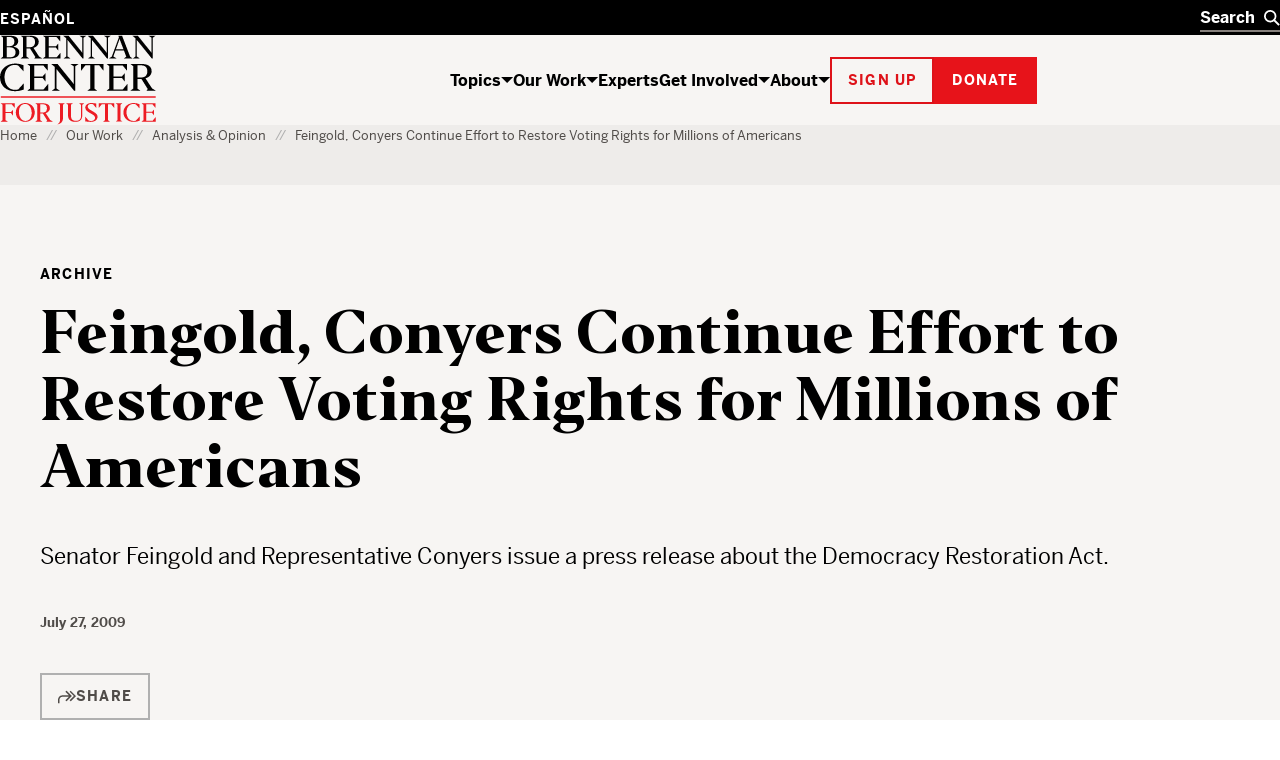

--- FILE ---
content_type: text/html; charset=UTF-8
request_url: https://www.brennancenter.org/our-work/analysis-opinion/feingold-conyers-continue-effort-restore-voting-rights-millions-americans
body_size: 25889
content:

<!DOCTYPE html>
<html lang="en" dir="ltr" prefix="og: https://ogp.me/ns#">
  <head>
    <meta charset="utf-8" />
<script type="text/javascript">
      dataLayer = [{
        'content_group1': 'Other',
        'content_group2': 'Other - Archive',
        'content_group3': '',
        'content_group4': '',
        'dimension1': '',
        'dimension2': 'N'
      }];
      </script>
<link rel="canonical" href="https://www.brennancenter.org/our-work/analysis-opinion/feingold-conyers-continue-effort-restore-voting-rights-millions-americans" />
<meta property="og:site_name" content="Brennan Center for Justice" />
<meta property="og:type" content="article" />
<meta property="og:url" content="https://www.brennancenter.org/our-work/analysis-opinion/feingold-conyers-continue-effort-restore-voting-rights-millions-americans" />
<meta property="og:title" content="Feingold, Conyers Continue Effort to Restore Voting Rights for Millions of Americans" />
<meta property="og:description" content="Senator Feingold and Representative Conyers issue a press release about the Democracy Restoration Act." />
<meta property="og:image" content="https://www.brennancenter.org/sites/default/files/styles/1050x525/public/metatag-fallback-images/Social_placeholder_black%202.png.jpg?itok=i-nvZDrh" />
<meta property="og:image:url" content="https://www.brennancenter.org/sites/default/files/styles/1050x525/public/metatag-fallback-images/Social_placeholder_black%202.png.jpg?itok=i-nvZDrh" />
<meta property="og:image:alt" content="The Brennan Center for Justice" />
<meta name="twitter:card" content="summary_large_image" />
<meta name="twitter:title" content="Feingold, Conyers Continue Effort to Restore Voting Rights for Millions of Americans" />
<meta name="Generator" content="Drupal 11 (https://www.drupal.org)" />
<meta name="MobileOptimized" content="width" />
<meta name="HandheldFriendly" content="true" />
<meta name="viewport" content="width=device-width, initial-scale=1.0" />
<meta class="swiftype" name="nid" data-type="integer" content="6879" />
<meta class="swiftype" name="path" data-type="string" content="/our-work/analysis-opinion/feingold-conyers-continue-effort-restore-voting-rights-millions-americans" />
<meta class="swiftype" name="langcode" data-type="string" content="en" />
<meta class="swiftype" name="parent" data-type="enum" content="library" />
<meta class="swiftype" name="type" data-type="enum" content="archive" />
<meta class="swiftype" name="type_friendly" data-type="enum" content="Archive" />
<meta class="swiftype" name="article_type" data-type="integer" content="archive" />
<meta class="swiftype" name="article_type_friendly" data-type="enum" content="Archive" />
<meta class="swiftype" name="parent" data-type="enum" content="article" />
<meta class="swiftype" name="title" data-type="string" content="Feingold, Conyers Continue Effort to Restore Voting Rights for Millions of Americans" />
<meta class="swiftype" name="summary" data-type="text" content="Senator Feingold and Representative Conyers issue a press release about the Democracy Restoration Act." />
<meta class="swiftype" name="image" data-type="enum" content="https://www.brennancenter.org/sites/default/files/styles/search_wide/public/styles/1050x525/public/metatag-fallback-images/Social_placeholder_black%202.png.jpg.webp?itok=6N0Ili86" />
<meta class="swiftype" name="sort_date" data-type="date" content="2009-07-28T00:00:00-04:00" />
<meta class="swiftype" name="publish_date" data-type="date" content="2009-07-27T21:33:11-0400" />
<link rel="alternate" hreflang="en" href="https://www.brennancenter.org/our-work/analysis-opinion/feingold-conyers-continue-effort-restore-voting-rights-millions-americans" />
<link rel="alternate" hreflang="es" href="https://www.brennancenter.org/es/node/6879" />
<link rel="icon" href="/core/misc/favicon.ico" type="image/vnd.microsoft.icon" />

    <title>Feingold, Conyers Continue Effort to Restore Voting Rights for Millions of Americans | Brennan Center for Justice</title>
    <link rel="stylesheet" media="all" href="/sites/default/files/css/css_ouujcZcYb4ICEGURFCOEEwzdGreTUmuwuCKE3vS1yv4.css?delta=0&amp;language=en&amp;theme=bcj&amp;include=[base64]" />
<link rel="stylesheet" media="all" href="/sites/default/files/css/css_HTKb6VtasGybh032lKspxep8-ksrnwjrqAJuVbYXoeA.css?delta=1&amp;language=en&amp;theme=bcj&amp;include=[base64]" />

    <script src="https://cdn.optimizely.com/js/24344740158.js"></script>
    <script type="application/json" data-drupal-selector="drupal-settings-json">{"path":{"baseUrl":"\/","pathPrefix":"","currentPath":"node\/6879","currentPathIsAdmin":false,"isFront":false,"currentLanguage":"en"},"pluralDelimiter":"\u0003","suppressDeprecationErrors":true,"gtag":{"tagId":"","consentMode":false,"otherIds":[],"events":[],"additionalConfigInfo":[]},"ajaxPageState":{"libraries":"[base64]","theme":"bcj","theme_token":null},"ajaxTrustedUrl":[],"gtm":{"tagId":null,"settings":{"data_layer":"dataLayer","include_environment":false},"tagIds":["GTM-5SNMJ8W"]},"bcj_search":{"swiftype":{"engine_key":"ESc-sGQARfGyjHEd8jyv"},"langprefix":""},"easyResponsiveImages":{"lazyLoadingThreshold":"1250"},"user":{"uid":0,"permissionsHash":"538da50d052be30b0efed55432b9d923db591a1e4b2fc2d949b1782d1cb0a0c2"}}</script>
<script src="/sites/default/files/js/js_CQRRDJ9GBes58gG-4dLtkFptdLFH-05wH938cXgA_kw.js?scope=header&amp;delta=0&amp;language=en&amp;theme=bcj&amp;include=[base64]"></script>
<script src="/modules/contrib/google_tag/js/gtag.js?t96hm0"></script>
<script src="/modules/contrib/google_tag/js/gtm.js?t96hm0"></script>

    
    <link rel="apple-touch-icon" sizes="180x180" href="/themes/custom/bcj/assets/icons/favicons/apple-touch-icon.png?v=1">
    <link rel="icon" type="image/png" sizes="32x32" href="/themes/custom/bcj/assets/icons/favicons/favicon-32x32.png?v=1">
    <link rel="icon" type="image/png" sizes="16x16" href="/themes/custom/bcj/assets/icons/favicons/favicon-16x16.png?v=1">
    <link rel="shortcut icon" href="/themes/custom/bcj/assets/icons/favicons/favicon.ico?v=1">
    <link rel="manifest" href="/themes/custom/bcj/assets/icons/favicons/site.webmanifest">
    <meta name="msapplication-config" content="/themes/custom/bcj/assets/icons/favicons/browserconfig.xml" />
    <meta name="msapplication-TileColor" content="#ffffff">
    <meta name="theme-color" content="#ffffff">
    <!-- Hotjar Tracking Code for brennancenter.org -->
    <script>
      (function(h,o,t,j,a,r){
        h.hj=h.hj||function(){(h.hj.q=h.hj.q||[]).push(arguments)};
        h._hjSettings={hjid:979302,hjsv:6};
        a=o.getElementsByTagName('head')[0];
        r=o.createElement('script');r.async=1;
        r.src=t+h._hjSettings.hjid+j+h._hjSettings.hjsv;
        a.appendChild(r);
      })(window,document,'https://static.hotjar.com/c/hotjar-','.js?sv=');
    </script>
    <!-- End Hotjar Tracking Code -->
   </head>
  <body class="language-en path-node page-node-type-article">
    <div class="page-wrapper">
                                <!--[if lte IE 8]>
      <p class="browserupgrade" data-swiftype-index="false">You are using an <strong>outdated</strong> browser. Please <a href="http://browsehappy.com/">upgrade your browser</a> to improve your experience.</p>
      <![endif]-->
      <a id="bypass-link-main" class="screen-reader-text" href="#main" data-swiftype-index="false">Skip Navigation</a>
      <noscript><iframe src="https://www.googletagmanager.com/ns.html?id=GTM-5SNMJ8W"
                  height="0" width="0" style="display:none;visibility:hidden"></iframe></noscript>

        <div class="dialog-off-canvas-main-canvas" data-off-canvas-main-canvas>
    <div class="page" id="page">
        
  
  
  
    
<header  data-component-id="bcj:site-header" class="site-header" data-site-header-sticky="true">
    <div  class="site-header__inner site-header__inner--mobile" >
    <div  class="site-header__overlay site-header__overlay--mobile" >
    </div>
    <div  class="site-header__top site-header__top--mobile" >
      <div  class="site-header__logo site-header__logo--mobile" >
        <a  class="site-header__logo-link site-header__logo-link--mobile" href=/>
          <span  class="visually-hidden" >Home</span>
          
  <span  data-component-id="bcj:logo" class="site-header__logo-svg site-header__logo-svg--mobile" >
    <svg width="56" height="40" viewBox="0 0 56 40" fill="none" xmlns="http://www.w3.org/2000/svg">
<g clip-path="url(#clip0_4583_692)">
<path d="M41.0185 0.938736C36.0798 2.20404 31.7124 5.5918 29.7532 9.71425C28.6104 12 28.243 17.4285 28.9369 20.653C30.0798 25.7142 34.6104 30.1224 40.1614 31.6326C43.3859 32.4898 50.3247 32.2857 53.7941 31.2245L55.9165 30.5714V26.8163L55.8757 23.0612L54.8145 24.2857C54.243 24.9387 52.692 26.653 51.3451 28.0408L48.8961 30.6122H45.7532C41.8349 30.6122 39.9981 29.7959 37.4675 26.9796C31.3451 20.1632 32.8553 7.06119 40.2022 3.30608C41.8757 2.40812 42.7736 2.24486 45.5492 2.24486H48.8961L52.2022 5.71425L55.4675 9.18363L55.5083 5.67343V2.20404L53.1818 1.42853C50.2022 0.489756 43.7941 0.244858 41.0185 0.938736Z" fill="black"/>
<path d="M-0.00255101 0.979614C-0.00255101 1.06125 0.732143 1.63268 1.6301 2.24492L3.26276 3.38778V16.3266V29.2653L1.54847 30.449L-0.125 31.6327L6.97704 31.7551C15.2628 31.8776 18.6505 31.4286 21.5077 29.7959C25.0179 27.7959 26.2423 23.8368 24.4872 20.2041C23.6301 18.449 22.2015 17.3878 19.1811 16.2449C18.1607 15.8776 17.6301 15.551 17.9974 15.551C19.0179 15.5102 21.9974 13.1837 22.8546 11.7143C23.875 10.0817 23.9158 6.97961 23.0179 5.06125C22.1607 3.26533 19.7117 1.83676 16.5689 1.26533C14.3648 0.857164 -0.00255101 0.612267 -0.00255101 0.979614ZM14.3648 2.9388C15.2628 3.18369 16.4872 4.04084 17.2219 4.81635C18.3648 6.16329 18.4464 6.40818 18.2832 9.02043C18.1607 11.2653 17.9566 12 17.1403 12.898C15.6709 14.449 13.875 15.1021 10.8138 15.1021H8.16072V8.77553V2.449H10.4464C11.7117 2.449 13.4668 2.65308 14.3648 2.9388ZM17.0179 17.7959C19.9158 19.9592 20.8546 23.7959 19.2628 26.9388C18.1607 29.1429 16.3648 29.9592 11.9566 30.1225L8.16072 30.2857V23.4694V16.6531L12.0383 16.8163C15.0995 16.9388 16.1199 17.1429 17.0179 17.7959Z" fill="black"/>
<rect y="38.5714" width="56.0204" height="1.53061" fill="#E7131A"/>
</g>
<defs>
<clipPath id="clip0_4583_692">
<rect width="55.9184" height="40" fill="white"/>
</clipPath>
</defs>
</svg>

  </span>

        </a>
      </div>

      <div  class="site-header__menu-button-wrapper site-header__menu-button-wrapper--mobile" >
        <button  class="site-header__menu-button site-header__menu-button--mobile" aria-label="Toggle navigation menu" aria-expanded="false">
          Menu
        </button>
      </div>
    </div>
    <div  class="site-header__main site-header__main--mobile" >
      <div  class="site-header__search-wrapper site-header__search-wrapper--mobile" >
        
<form  data-component-id="bcj:header-search" class="header-search" action="/search" >
  <div  class="header-search__inner" >
    <div  class="header-search__input-wrapper">
      <label  class="visually-hidden" for="header-search__input" >Search</label>
      <input  class="header-search__input" type="text" placeholder="Search" autocomplete="off" id="header-search" />
      <button  class="header-search__submit" type="submit" >
        <span  class="visually-hidden" >Search</span>
        

  <span  data-component-id="bcj:icon" class="header-search__icon-svg"  >
    <svg width="18" height="18" viewBox="0 0 18 18" fill="none" xmlns="http://www.w3.org/2000/svg">
<circle cx="7" cy="7" r="6" fill="none" stroke="currentColor" stroke-width="2"/>
<path d="M11 11L17 17" fill="none" stroke="currentColor" stroke-width="2"/>
</svg>

  </span>

      </button>
    </div>
    <button  class="header-search__clear" type="button" aria-label="Clear search" >
      <span  class="visually-hidden" >Clear</span>
      

  <span  data-component-id="bcj:icon" class="header-search__icon-svg"  >
    
<svg width="14" height="14" viewBox="0 0 14 14" fill="none" xmlns="http://www.w3.org/2000/svg">
<path d="M0.999999 1L13 13" stroke="currentColor" stroke-width="2"/>
<path d="M13 1L1 13" stroke="currentColor" stroke-width="2"/>
</svg>

  </span>

    </button>
  </div>
  <div  class="header-search__autocomplete-results" >
    <h4  class="header-search__autocomplete-results-heading" >Suggested Results</h4>
    <ul  class="header-search__autocomplete-results-list" >
                </ul>
    <a href="/search"  class="header-search__autocomplete-results-see-all" >See All Search Results</a>
  </div>
</form>

      </div>

      <div  class="site-header__navigation site-header__navigation--mobile" >
                   <nav role="navigation" aria-labelledby="block-bcj-main-menu-offcanvas-menu" id="block-bcj-main-menu-offcanvas" data-block-plugin-id="system_menu_block:main" class="block block-menu navigation menu--main">
            
  <h2 class="visually-hidden" id="block-bcj-main-menu-offcanvas-menu">Main navigation offcanvas</h2>
  

        




              <ul  block="block-bcj-main-menu-offcanvas" data-component-id="bcj:site-menu-mobile" class="site-menu-mobile">
    
                <li  class="site-menu-mobile__menu-item site-menu-mobile__menu-item--level-0">
                  <div  class="site-menu-mobile__menu-item-inner">
            <a href="/topics" title="The Brennan Center works to reform and defend our country’s systems of democracy and justice." data-drupal-link-system-path="node/112">Topics</a>
            <button  class="site-menu-mobile__menu-item-toggle" aria-expanded="false" >
              <span class="visually-hidden">Show / hide</span>
              

  <span  data-component-id="bcj:icon" class="site-menu-mobile__menu-item-toggle-icon-svg"  >
    <svg width="12" height="6" viewBox="0 0 12 6" fill="none" xmlns="http://www.w3.org/2000/svg">
<path d="M6 6L0 0H12L6 6Z" fill="currentColor"/>
</svg>

  </span>

            </button>
          </div>
                        <ul  class="site-menu-mobile__sub-menu" >
    
                <li  class="site-menu-mobile__menu-item site-menu-mobile__menu-item--level-1">
                  <a href="/topics/voting-elections" data-drupal-link-system-path="node/4">Voting &amp; Elections</a>
              </li>
                <li  class="site-menu-mobile__menu-item site-menu-mobile__menu-item--level-1">
                  <a href="/topics/money-politics" data-drupal-link-system-path="node/23">Money in Politics</a>
              </li>
                <li  class="site-menu-mobile__menu-item site-menu-mobile__menu-item--level-1">
                  <a href="/topics/courts" data-drupal-link-system-path="node/24">The Courts</a>
              </li>
                <li  class="site-menu-mobile__menu-item site-menu-mobile__menu-item--level-1">
                  <a href="/topics/criminal-justice" data-drupal-link-system-path="node/25">Criminal Justice</a>
              </li>
                <li  class="site-menu-mobile__menu-item site-menu-mobile__menu-item--level-1">
                  <a href="/topics/government-power" data-drupal-link-system-path="node/26">Government Power</a>
              </li>
                <li  class="site-menu-mobile__menu-item site-menu-mobile__menu-item--level-1">
                  <a href="/topics/us-constitution" data-drupal-link-system-path="node/28">U.S. Constitution</a>
              </li>
    
          <li  class="site-menu-mobile__menu-item site-menu-mobile__menu-item--see-all">
        <a href="/topics">See All Topics</a>
      </li>
        </ul>

  
              </li>
                <li  class="site-menu-mobile__menu-item site-menu-mobile__menu-item--level-0 site-menu-mobile__menu-item--active-trail">
                  <div  class="site-menu-mobile__menu-item-inner">
            <a href="/our-work" title="The Brennan Center crafts innovative policies and fights for them in Congress and the courts." data-drupal-link-system-path="node/111">Our Work</a>
            <button  class="site-menu-mobile__menu-item-toggle" aria-expanded="false" >
              <span class="visually-hidden">Show / hide</span>
              

  <span  data-component-id="bcj:icon" class="site-menu-mobile__menu-item-toggle-icon-svg"  >
    <svg width="12" height="6" viewBox="0 0 12 6" fill="none" xmlns="http://www.w3.org/2000/svg">
<path d="M6 6L0 0H12L6 6Z" fill="currentColor"/>
</svg>

  </span>

            </button>
          </div>
                        <ul  class="site-menu-mobile__sub-menu" >
    
                <li  class="site-menu-mobile__menu-item site-menu-mobile__menu-item--level-1">
                  <a href="/news-analysis" title="Critical thinking from Brennan Center experts" data-drupal-link-system-path="node/8693">News &amp; Analysis</a>
              </li>
                <li  class="site-menu-mobile__menu-item site-menu-mobile__menu-item--level-1">
                  <a href="/our-work/research-reports" data-drupal-link-system-path="node/109">Research &amp; Reports</a>
              </li>
                <li  class="site-menu-mobile__menu-item site-menu-mobile__menu-item--level-1">
                  <a href="/our-work/policy-solutions" data-drupal-link-system-path="node/108">Policy Solutions</a>
              </li>
                <li  class="site-menu-mobile__menu-item site-menu-mobile__menu-item--level-1">
                  <a href="/our-work/court-cases" data-drupal-link-system-path="node/8515">Court Cases</a>
              </li>
                <li  class="site-menu-mobile__menu-item site-menu-mobile__menu-item--level-1">
                  <a href="/our-work/explainers" data-drupal-link-system-path="node/11975">Explainers</a>
              </li>
    
          <li  class="site-menu-mobile__menu-item site-menu-mobile__menu-item--see-all">
        <a href="/our-work">See All Our Work</a>
      </li>
        </ul>

  
              </li>
                <li  class="site-menu-mobile__menu-item site-menu-mobile__menu-item--level-0">
                  <a href="/experts" data-drupal-link-system-path="node/8679">Experts</a>
              </li>
                <li  class="site-menu-mobile__menu-item site-menu-mobile__menu-item--level-0">
                  <div  class="site-menu-mobile__menu-item-inner">
            <a href="/get-involved" title="The Brennan Center works to build an America that is democratic, just, and free. Here’s how you can help." data-drupal-link-system-path="node/113">Get Involved</a>
            <button  class="site-menu-mobile__menu-item-toggle" aria-expanded="false" >
              <span class="visually-hidden">Show / hide</span>
              

  <span  data-component-id="bcj:icon" class="site-menu-mobile__menu-item-toggle-icon-svg"  >
    <svg width="12" height="6" viewBox="0 0 12 6" fill="none" xmlns="http://www.w3.org/2000/svg">
<path d="M6 6L0 0H12L6 6Z" fill="currentColor"/>
</svg>

  </span>

            </button>
          </div>
                        <ul  class="site-menu-mobile__sub-menu" >
    
                <li  class="site-menu-mobile__menu-item site-menu-mobile__menu-item--level-1">
                  <a href="/get-involved/support-our-work" data-drupal-link-system-path="node/114">Support Our Work</a>
              </li>
                <li  class="site-menu-mobile__menu-item site-menu-mobile__menu-item--level-1">
                  <a href="/get-involved/get-informed" data-drupal-link-system-path="node/115">Get Informed</a>
              </li>
                <li  class="site-menu-mobile__menu-item site-menu-mobile__menu-item--level-1">
                  <a href="/events" title="We host events to educate, inform, and inspire. Join us for Brennan Center Live, our virtual and in-person event series, for fascinating conversations with well-known thinkers on issues like democracy, justice, race, and the Constitution." data-drupal-link-system-path="node/10197">Attend an Event</a>
              </li>
                <li  class="site-menu-mobile__menu-item site-menu-mobile__menu-item--level-1">
                  <a href="/get-involved/partner-us" data-drupal-link-system-path="node/116">Partner With Us</a>
              </li>
                <li  class="site-menu-mobile__menu-item site-menu-mobile__menu-item--level-1">
                  <a href="/get-involved/take-action" data-drupal-link-system-path="node/10393">Take Action</a>
              </li>
    
          <li  class="site-menu-mobile__menu-item site-menu-mobile__menu-item--see-all">
        <a href="/get-involved">See All Get Involved</a>
      </li>
        </ul>

  
              </li>
                <li  class="site-menu-mobile__menu-item site-menu-mobile__menu-item--level-0">
                  <div  class="site-menu-mobile__menu-item-inner">
            <a href="/about" title="The Brennan Center is a nonpartisan law and policy institute, striving to uphold the values of democracy.">About</a>
            <button  class="site-menu-mobile__menu-item-toggle" aria-expanded="false" >
              <span class="visually-hidden">Show / hide</span>
              

  <span  data-component-id="bcj:icon" class="site-menu-mobile__menu-item-toggle-icon-svg"  >
    <svg width="12" height="6" viewBox="0 0 12 6" fill="none" xmlns="http://www.w3.org/2000/svg">
<path d="M6 6L0 0H12L6 6Z" fill="currentColor"/>
</svg>

  </span>

            </button>
          </div>
                        <ul  class="site-menu-mobile__sub-menu" >
    
                <li  class="site-menu-mobile__menu-item site-menu-mobile__menu-item--level-1">
                  <a href="/about/history" data-drupal-link-system-path="node/118">History</a>
              </li>
                <li  class="site-menu-mobile__menu-item site-menu-mobile__menu-item--level-1">
                  <a href="/press" data-drupal-link-system-path="node/7782">Press</a>
              </li>
                <li  class="site-menu-mobile__menu-item site-menu-mobile__menu-item--level-1">
                  <a href="/about/programs" data-drupal-link-system-path="node/119">Programs</a>
              </li>
                <li  class="site-menu-mobile__menu-item site-menu-mobile__menu-item--level-1">
                  <a href="/about/careers" data-drupal-link-system-path="node/122">Careers</a>
              </li>
                <li  class="site-menu-mobile__menu-item site-menu-mobile__menu-item--level-1">
                  <a href="/about/staff" data-drupal-link-system-path="node/8674">Staff</a>
              </li>
                <li  class="site-menu-mobile__menu-item site-menu-mobile__menu-item--level-1">
                  <a href="/about/board-directors" data-drupal-link-system-path="node/588">Board of Directors</a>
              </li>
                <li  class="site-menu-mobile__menu-item site-menu-mobile__menu-item--level-1">
                  <a href="/about/leadership" data-drupal-link-system-path="node/7757">Leadership</a>
              </li>
                <li  class="site-menu-mobile__menu-item site-menu-mobile__menu-item--level-1">
                  <a href="/about/financial-legal-information" data-drupal-link-system-path="node/121">Financial &amp; Legal Information</a>
              </li>
                <li  class="site-menu-mobile__menu-item site-menu-mobile__menu-item--level-1">
                  <a href="/about/contact-us" data-drupal-link-system-path="node/123">Contact Us</a>
              </li>
                <li  class="site-menu-mobile__menu-item site-menu-mobile__menu-item--level-1">
                  <a href="/about/brennan-center-nyu-school-law" data-drupal-link-system-path="node/7779">Brennan Center &amp; NYU School of Law</a>
              </li>
    
          <li  class="site-menu-mobile__menu-item site-menu-mobile__menu-item--see-all">
        <a href="/about">See All About</a>
      </li>
        </ul>

  
              </li>
    
        </ul>

  


  </nav>

              </div>

      <div  class="site-header__actions site-header__actions--mobile" >
                      









  

<button  data-button-color="red" class="bcj-button bcj-button--ghost newsletter-signup-modal__subscribe-button">
        <span  class="bcj-button__content">
      Sign up
    </span>
    </button>



<dialog  data-component-id="bcj:newsletter-signup" class="newsletter-signup-modal" >
  <button  class="newsletter-signup-modal__close" type="button" aria-label="Close" >
    <span  class="visually-hidden">Close modal</span>
    

  <span  data-component-id="bcj:icon" class="newsletter-signup-modal__close-icon"  >
    
<svg width="14" height="14" viewBox="0 0 14 14" fill="none" xmlns="http://www.w3.org/2000/svg">
<path d="M0.999999 1L13 13" stroke="currentColor" stroke-width="2"/>
<path d="M13 1L1 13" stroke="currentColor" stroke-width="2"/>
</svg>

  </span>

  </button>
  


<section  data-component-id="bcj:sign-up" class="sign-up-component sign-up-component--full-bleed">
  <div  class="sign-up-component__container">
    <div  class="sign-up-component__inner">
              <span  class="sign-up-component__tophat">Stay up to date</span>
            <div  class="sign-up-component__content-wrapper">
                  <div  class="sign-up-component__content">
                          

<h3  data-component-id="bcj:heading" class="sign-up-component__heading">
      Informed citizens are our democracy’s best defense.  </h3>

            
            
                      </div>
                          <div  class="sign-up-component__form-wrapper">
            
<form  data-component-id="bcj:sign-up-form" class="sign-up-pardot-form" action="" method="post" id="pardot-form--190266531">
  <div  class="sign-up-pardot-form__fields">
    <div  class="sign-up-pardot-form__field">
      <label for="first-name--190266531">First Name</label>
      <input type="text" name="firstname" id="first-name--190266531" />
    </div>
    <div  class="sign-up-pardot-form__field">
      <label for="last-name--190266531">Last Name</label>
      <input type="text" name="lastname" id="last-name--190266531" />
    </div>
    <div  class="sign-up-pardot-form__field required">
      <label for="email--190266531">Email Address</label>
      <input type="email" name="email" id="email--190266531" required />
    </div>
    <div  class="sign-up-pardot-form__field required">
      <label for="zip--190266531">Zip Code</label>
      <input type="text" name="zip" id="zip--190266531" required />
    </div>
    <div class="visually-hidden">
      <label for="pardot_extra_field--190266531">Comments</label>
      <input  class="sign-up-pardot-form__extra-field" type="text" id="pardot_extra_field--190266531" name="pardot_extra_field" tabindex="-1" autocomplete="false" aria-hidden="true" />
      <input type="hidden" name="pardot_form_action" id="pardot-form-action--190266531" value="https://go.brennancenter.org/l/557782/2023-04-12/7sr6js" />
    </div>
  </div>
  <div  class="sign-up-pardot-form__actions">
    







  

<button  type="submit" value="Sign Me Up" data-button-color="red" class="bcj-button bcj-button--ghost sign-up-pardot-form__submit">
        <span  class="bcj-button__content">
      Sign Me Up
    </span>
    </button>

  </div>
  <p  class="sign-up-pardot-form__privacy">We respect <a href="/privacy-policy" target="_top">your privacy</a>.</p>
</form>

          </div>
              </div>
    </div>
  </div>
</section>

</dialog>

    

		





  

<a  href="https://secure.brennancenter.org/secure/donate-brennan-center-justice" data-button-color="red" class="bcj-button bcj-button--fill">
        <span  class="bcj-button__content">
      Donate
    </span>
    </a>

  
              </div>

      <div  class="site-header__language-switcher site-header__language-switcher--mobile" >
                  <div class="language-switcher-language-url" id="block-bcj-languageswitcher" role="navigation" data-block-plugin-id="language_block:language_interface">
  
    
      

<nav  block="block-bcj-languageswitcher" data-component-id="bcj:language-switcher" class="language-switcher" >
  <ul  class="language-switcher__list" ><li  class="language-switcher__item"><a href="/es/node/6879" class="language-link" hreflang="es" data-drupal-link-system-path="node/6879">Español</a></li></ul></nav>


  
      


  <dialog  data-component-id="bcj:language-switcher-modal" class="language-switcher-modal" >
    <button  class="language-switcher-modal__close" type="button" aria-label="Close" >
      <span  class="visually-hidden">Close modal</span>
      

  <span  data-component-id="bcj:icon" class="language-switcher-modal__close-icon"  >
    
<svg width="14" height="14" viewBox="0 0 14 14" fill="none" xmlns="http://www.w3.org/2000/svg">
<path d="M0.999999 1L13 13" stroke="currentColor" stroke-width="2"/>
<path d="M13 1L1 13" stroke="currentColor" stroke-width="2"/>
</svg>

  </span>

    </button>
    <div  class="language-switcher-modal__inner" >
      <h2  class="language-switcher-modal__header" >Antes de cambiar...</h2>
      <div  class="language-switcher-modal__description">
        <p>Esta página no está disponible en español</p> <p>¿Le gustaría continuar en la página de inicio de Brennan Center en español?</p>
      </div>
      <div  class="language-switcher-modal__options">
        <div  class="language-switcher-modal__option-link">
          <a  class="language-switcher-modal__link-back" href="#" >
            Regresar
            

  <span  data-component-id="bcj:icon" class="language-switcher-modal__icon-svg"  >
    <svg width="6" height="12" fill="none" version="1.1" viewBox="0 0 6 12" xmlns="http://www.w3.org/2000/svg">
 <path d="m6 6-6-6v12z" fill="currentColor"/>
</svg>

  </span>

          </a>
          <p  class="language-switcher-modal__option-description">
            al Brennan Center en inglés
          </p>
        </div>
        <div  class="language-switcher-modal__option-link">
          <a  class="language-switcher-modal__link-continue" href="/es" >
            Continuar
            

  <span  data-component-id="bcj:icon" class="language-switcher-modal__icon-svg"  >
    <svg width="6" height="12" fill="none" version="1.1" viewBox="0 0 6 12" xmlns="http://www.w3.org/2000/svg">
 <path d="m6 6-6-6v12z" fill="currentColor"/>
</svg>

  </span>

          </a>
          <p  class="language-switcher-modal__option-description">
            al Brennan Center en español
          </p>
        </div>
      </div>
    </div>
  </dialog>

  </div>

              </div>
    </div>
  </div>

    <div  class="site-header__inner site-header__inner--desktop">
    <div  class="site-header__top site-header__top--desktop">
      <div  class="site-header__container">
        <div  class="site-header__language-switcher">
                      <div class="language-switcher-language-url" id="block-bcj-languageswitcher" role="navigation" data-block-plugin-id="language_block:language_interface">
  
    
      

<nav  block="block-bcj-languageswitcher" data-component-id="bcj:language-switcher" class="language-switcher" >
  <ul  class="language-switcher__list" ><li  class="language-switcher__item"><a href="/es/node/6879" class="language-link" hreflang="es" data-drupal-link-system-path="node/6879">Español</a></li></ul></nav>


  
      


  <dialog  data-component-id="bcj:language-switcher-modal" class="language-switcher-modal" >
    <button  class="language-switcher-modal__close" type="button" aria-label="Close" >
      <span  class="visually-hidden">Close modal</span>
      

  <span  data-component-id="bcj:icon" class="language-switcher-modal__close-icon"  >
    
<svg width="14" height="14" viewBox="0 0 14 14" fill="none" xmlns="http://www.w3.org/2000/svg">
<path d="M0.999999 1L13 13" stroke="currentColor" stroke-width="2"/>
<path d="M13 1L1 13" stroke="currentColor" stroke-width="2"/>
</svg>

  </span>

    </button>
    <div  class="language-switcher-modal__inner" >
      <h2  class="language-switcher-modal__header" >Antes de cambiar...</h2>
      <div  class="language-switcher-modal__description">
        <p>Esta página no está disponible en español</p> <p>¿Le gustaría continuar en la página de inicio de Brennan Center en español?</p>
      </div>
      <div  class="language-switcher-modal__options">
        <div  class="language-switcher-modal__option-link">
          <a  class="language-switcher-modal__link-back" href="#" >
            Regresar
            

  <span  data-component-id="bcj:icon" class="language-switcher-modal__icon-svg"  >
    <svg width="6" height="12" fill="none" version="1.1" viewBox="0 0 6 12" xmlns="http://www.w3.org/2000/svg">
 <path d="m6 6-6-6v12z" fill="currentColor"/>
</svg>

  </span>

          </a>
          <p  class="language-switcher-modal__option-description">
            al Brennan Center en inglés
          </p>
        </div>
        <div  class="language-switcher-modal__option-link">
          <a  class="language-switcher-modal__link-continue" href="/es" >
            Continuar
            

  <span  data-component-id="bcj:icon" class="language-switcher-modal__icon-svg"  >
    <svg width="6" height="12" fill="none" version="1.1" viewBox="0 0 6 12" xmlns="http://www.w3.org/2000/svg">
 <path d="m6 6-6-6v12z" fill="currentColor"/>
</svg>

  </span>

          </a>
          <p  class="language-switcher-modal__option-description">
            al Brennan Center en español
          </p>
        </div>
      </div>
    </div>
  </dialog>

  </div>

                  </div>
        <div  class="site-header__search-wrapper site-header__search-wrapper--desktop" >
          
<form  data-component-id="bcj:header-search" class="header-search" action="/search" >
  <div  class="header-search__inner" >
    <div  class="header-search__input-wrapper">
      <label  class="visually-hidden" for="header-search__input" >Search</label>
      <input  class="header-search__input" type="text" placeholder="Search" autocomplete="off" id="header-search" />
      <button  class="header-search__submit" type="submit" >
        <span  class="visually-hidden" >Search</span>
        

  <span  data-component-id="bcj:icon" class="header-search__icon-svg"  >
    <svg width="18" height="18" viewBox="0 0 18 18" fill="none" xmlns="http://www.w3.org/2000/svg">
<circle cx="7" cy="7" r="6" fill="none" stroke="currentColor" stroke-width="2"/>
<path d="M11 11L17 17" fill="none" stroke="currentColor" stroke-width="2"/>
</svg>

  </span>

      </button>
    </div>
    <button  class="header-search__clear" type="button" aria-label="Clear search" >
      <span  class="visually-hidden" >Clear</span>
      

  <span  data-component-id="bcj:icon" class="header-search__icon-svg"  >
    
<svg width="14" height="14" viewBox="0 0 14 14" fill="none" xmlns="http://www.w3.org/2000/svg">
<path d="M0.999999 1L13 13" stroke="currentColor" stroke-width="2"/>
<path d="M13 1L1 13" stroke="currentColor" stroke-width="2"/>
</svg>

  </span>

    </button>
  </div>
  <div  class="header-search__autocomplete-results" >
    <h4  class="header-search__autocomplete-results-heading" >Suggested Results</h4>
    <ul  class="header-search__autocomplete-results-list" >
                </ul>
    <a href="/search"  class="header-search__autocomplete-results-see-all" >See All Search Results</a>
  </div>
</form>

        </div>
      </div>
    </div>
    <div  class="site-header__main site-header__main--desktop" >
      <div  class="site-header__container">
        <div  class="site-header__logo site-header__logo--desktop" >
          <a  class="site-header__logo-link" href=/>
            <span  class="visually-hidden" >Home</span>
            
  <span  data-component-id="bcj:logo" class="site-header__logo-svg site-header__logo-svg--desktop" >
    <svg width="156" height="90" viewBox="0 0 156 90" fill="none" xmlns="http://www.w3.org/2000/svg">
<g clip-path="url(#clip0_2006_790)">
<path d="M0.851562 23.314L3.04856 21.666V2.52099L0.851562 0.846991V0.641991H8.79156C15.8136 0.641991 18.2096 2.62699 18.2096 6.32599C18.2096 8.91399 16.2576 10.766 13.4246 11.68C17.1106 12.342 19.3346 14.115 19.3346 17.1C19.3346 21.487 15.7406 23.493 8.64656 23.493H0.851562V23.314ZM9.04356 11.23C12.1476 11.23 14.4036 9.97999 14.4036 6.51199C14.4036 3.25599 12.3336 1.87899 8.52756 1.87899H6.66756V11.23H9.04356ZM6.66856 12.355V22.341H9.07656C13.5166 22.341 15.5296 20.819 15.5296 17.345C15.5296 14.149 13.7026 12.322 9.65256 12.322L6.66856 12.355ZM29.1016 23.493H20.7906V23.314L22.9876 21.666V2.52099L20.7906 0.846991V0.641991H29.5916C35.5476 0.641991 38.7236 2.80599 38.7236 6.82199C38.7236 9.86699 36.5606 12.031 33.4896 12.911L39.0876 21.514L42.1326 23.314V23.493H34.3426V23.314L35.4086 22.037L30.0156 13.434H26.6076V21.666L29.1016 23.314V23.493ZM26.6076 1.84599V12.262H29.1346C32.7876 12.262 35.0116 10.892 35.0116 6.96799C35.0046 3.28899 33.0196 1.84599 29.3466 1.84599H26.6066H26.6076ZM42.9856 23.314L45.1756 21.666V2.52099L42.9866 0.846991V0.641991H60.2776V6.33299H60.1516L56.4396 1.91299H48.7966V11.316H55.8636L58.1736 8.66899H58.2986V15.492H58.1666L55.8636 12.554H48.7976V22.275H56.7376L60.4836 17.775H60.6036V23.493H42.9846L42.9856 23.314ZM70.3496 23.493H63.8376V23.314L66.2736 21.514V3.28899L63.2556 0.846991V0.641991H68.5496L81.5276 16.736L82.2556 17.861V2.62699L79.5486 0.846991V0.641991H86.2716V0.846991L83.6246 2.67399V23.493H82.5926L67.6096 5.01599V21.514L70.3496 23.314V23.493ZM94.7626 23.493H88.2506V23.314L90.6856 21.514V3.28899L87.6756 0.846991V0.641991H92.9356L105.94 16.716L106.668 17.841V2.62699L103.961 0.846991V0.641991H110.685V0.846991L108.038 2.67399V23.493H107.005L92.0226 5.01599V21.514L94.7626 23.314V23.493ZM116.402 23.493H109.196V23.314L111.843 21.488L118.937 2.29599L118.328 0.641991H122.041L130.141 21.679L132.364 23.294V23.473H124.079V23.294L126.243 21.679L123.927 15.499H115.463L113.365 21.494L116.402 23.314V23.493ZM119.599 3.98299L115.946 14.268H123.47L119.599 3.98299ZM139.564 23.493H133.046V23.314L135.481 21.514V3.28899L132.483 0.846991V0.641991H137.777L150.748 16.736L151.476 17.848V2.62799L148.768 0.846991V0.640991H155.498V0.845991L152.851 2.67299V23.492H151.819L136.831 5.01599V21.514L139.564 23.314V23.493Z" fill="black"/>
<path d="M7.66069 86.625H0.804688V86.479L2.56469 85.156V69.75L0.804688 68.426V68.281H14.7817V72.861H14.6617L11.6977 69.28H5.47769V77.068H10.9627L12.8227 74.938H12.9487V80.45H12.8227L10.9627 78.067H5.47769V85.168L7.66169 86.492L7.66069 86.625ZM15.8137 77.565C15.7812 76.3061 16.0045 75.0536 16.47 73.8834C16.9355 72.7133 17.6335 71.6497 18.5218 70.757C19.4102 69.8644 20.4704 69.1612 21.6383 68.6901C22.8062 68.2189 24.0576 67.9896 25.3167 68.016C30.5317 68.016 34.7667 71.788 34.7667 77.34C34.7667 83.415 30.0947 86.87 25.2707 86.87C19.9237 86.87 15.8137 83.051 15.8137 77.565ZM31.6967 77.91C31.6967 73.013 29.1287 68.943 25.1577 68.943C21.3397 68.943 18.9177 72.126 18.9177 76.95C18.9177 81.9 21.4587 85.963 25.4297 85.963C29.2807 85.963 31.6967 82.78 31.6967 77.91ZM42.1587 86.625H35.4747V86.479L37.2347 85.156V69.75L35.4747 68.426V68.281H42.5487C47.3267 68.281 49.8947 70.015 49.8947 73.251C49.8947 75.699 48.1547 77.44 45.6857 78.148L50.2257 85.03L52.6737 86.48V86.625H46.3677V86.479L47.2277 85.447L42.8937 78.518H40.1467V85.136L42.1327 86.46L42.1587 86.625ZM40.1737 69.214V77.585H42.2117C45.1497 77.585 46.9367 76.487 46.9367 73.33C46.9367 70.392 45.3157 69.214 42.3767 69.214H40.1737ZM57.4127 89.391V89.219C59.2987 88.266 60.0597 86.989 60.0597 84.296V69.736L58.2927 68.413V68.268H64.7117V68.413L62.9447 69.737V83.303C62.9187 86.353 61.3037 88.657 57.4127 89.391ZM68.0137 80.259V69.75L66.2537 68.426V68.281H72.8117V68.426L70.9257 69.75V80.378C70.9257 84.911 73.4007 85.838 76.0217 85.838C77.9537 85.838 81.1167 85.255 81.1167 80.504V69.876L79.1317 68.406V68.261H84.0817V68.407L82.2417 69.849V80.232C82.2417 84.712 79.9657 86.85 75.3127 86.85C71.7327 86.87 68.0137 85.5 68.0137 80.259ZM85.2987 86.453V81.82H85.4247L88.5087 85.466C89.33 85.787 90.2011 85.9617 91.0827 85.982C93.6237 85.982 95.0527 84.659 95.0527 82.825C95.0527 81.158 93.7297 80.006 90.4737 78.292C86.6227 76.241 85.2987 74.759 85.2987 72.595C85.2987 69.676 88.1387 68.035 91.1757 68.035C92.8989 68.0417 94.6187 68.1899 96.3177 68.478V72.985H96.2177L93.0617 69.213C92.3668 69.0287 91.6506 68.9376 90.9317 68.942C89.1177 68.942 87.7737 69.902 87.7737 71.589C87.7737 72.912 88.5547 74.017 91.9367 75.85C95.9067 77.981 97.5417 79.424 97.5417 81.608C97.5417 85.426 94.1407 86.902 90.6857 86.902C89.0977 86.869 86.8217 86.625 85.2987 86.453ZM109.712 86.625H103.273V86.479L105.033 85.156V69.214H101.777L98.8657 72.887H98.7397V68.254H114.219V72.887H114.119L111.181 69.214H107.951V85.156L109.712 86.479V86.625ZM115.833 68.407V68.261H122.273V68.407L120.512 69.73V85.136L122.272 86.46V86.605H115.833V86.46L117.593 85.136V69.75L115.833 68.407ZM133.318 86.87C128.148 86.87 123.424 83.442 123.424 77.32C123.424 71.2 128.976 68.016 133.608 68.016C135.637 67.9776 137.65 68.377 139.511 69.187V73.257H139.412L135.766 69.287C135.01 69.0572 134.225 68.9412 133.436 68.943C129.466 68.943 126.508 72.153 126.508 77.195C126.508 81.92 129.055 85.963 133.509 85.963C134.282 85.955 135.054 85.873 135.812 85.718L139.558 81.602H139.657V85.718C137.648 86.5441 135.488 86.9366 133.317 86.87H133.318ZM141.662 86.48L143.429 85.156V69.75L141.662 68.426V68.281H155.559V72.861H155.447L152.462 69.281H146.314V76.851H151.999L153.859 74.72H153.958V80.206H153.858L151.998 77.83H146.314V85.665H152.68L155.691 82.039H155.791V86.671H141.662V86.48Z" fill="#ED1C24"/>
<path d="M14.493 56.17C6.923 56.17 0 51.149 0 42.18C0 33.108 8.14 28.555 14.916 28.555C17.8893 28.5017 20.8393 29.0883 23.566 30.275V36.232H23.42L18.073 30.422C16.9679 30.0883 15.8194 29.9208 14.665 29.925C8.855 29.925 4.52 34.624 4.52 42.009C4.52 48.931 8.246 54.847 14.777 54.847C15.909 54.8384 17.0374 54.7188 18.146 54.49L23.632 48.468H23.777V54.496C20.8344 55.7002 17.671 56.271 14.493 56.171V56.17ZM27.437 55.568L30.017 53.636V31.083L27.437 29.098V28.886H47.806V35.616H47.666L43.286 30.382H34.286V41.466H42.611L45.331 38.362H45.476V46.376H45.331L42.611 42.902H34.286V54.377H43.61L48.024 49.083H48.17V55.813H27.437V55.568ZM59.678 55.813H52.008V55.568L54.86 53.478V31.995L51.326 29.097V28.885H57.507L72.821 47.825L73.688 49.148V31.242L70.511 29.098V28.886H78.452V29.098L75.329 31.255V55.813H74.11V55.773L56.455 34.042V53.478L59.678 55.569V55.813ZM97.015 55.813H87.585V55.568L90.165 53.636V30.309H85.395L81.125 35.715H80.947V28.912H103.619V35.715H103.474L99.199 30.309H94.434V53.663L97.014 55.568L97.015 55.813ZM106.703 55.568L109.283 53.636V31.083L106.703 29.098V28.886H127.073V35.616H126.933L122.553 30.382H113.553V41.466H121.871L124.597 38.362H124.743V46.376H124.597L121.871 42.902H113.552V54.377H122.876L127.29 49.083H127.43V55.813H106.703V55.568ZM140.347 55.813H130.553V55.568L133.133 53.636V31.083L130.553 29.098V28.886H140.89C147.885 28.886 151.65 31.434 151.65 36.166C151.65 39.752 149.109 42.3 145.482 43.339L152.1 53.451L155.687 55.568V55.787H146.515V55.568L147.772 54.066L141.419 43.915H137.402V53.663L140.347 55.568V55.813ZM137.402 30.309V42.578H140.38C144.682 42.578 147.302 40.963 147.302 36.338C147.302 32.029 144.933 30.308 140.632 30.308L137.402 30.309Z" fill="black"/>
<path d="M0.800781 61.226H155.707V62.688H0.800781V61.226Z" fill="#ED1C24"/>
</g>
<defs>
<clipPath id="clip0_2006_790">
<rect width="156" height="90" fill="white"/>
</clipPath>
</defs>
</svg>

  </span>

            
  <span  data-component-id="bcj:logo" class="site-header__logo-svg site-header__logo-svg--desktop-sticky" >
    <svg width="56" height="40" viewBox="0 0 56 40" fill="none" xmlns="http://www.w3.org/2000/svg">
<g clip-path="url(#clip0_4583_692)">
<path d="M41.0185 0.938736C36.0798 2.20404 31.7124 5.5918 29.7532 9.71425C28.6104 12 28.243 17.4285 28.9369 20.653C30.0798 25.7142 34.6104 30.1224 40.1614 31.6326C43.3859 32.4898 50.3247 32.2857 53.7941 31.2245L55.9165 30.5714V26.8163L55.8757 23.0612L54.8145 24.2857C54.243 24.9387 52.692 26.653 51.3451 28.0408L48.8961 30.6122H45.7532C41.8349 30.6122 39.9981 29.7959 37.4675 26.9796C31.3451 20.1632 32.8553 7.06119 40.2022 3.30608C41.8757 2.40812 42.7736 2.24486 45.5492 2.24486H48.8961L52.2022 5.71425L55.4675 9.18363L55.5083 5.67343V2.20404L53.1818 1.42853C50.2022 0.489756 43.7941 0.244858 41.0185 0.938736Z" fill="black"/>
<path d="M-0.00255101 0.979614C-0.00255101 1.06125 0.732143 1.63268 1.6301 2.24492L3.26276 3.38778V16.3266V29.2653L1.54847 30.449L-0.125 31.6327L6.97704 31.7551C15.2628 31.8776 18.6505 31.4286 21.5077 29.7959C25.0179 27.7959 26.2423 23.8368 24.4872 20.2041C23.6301 18.449 22.2015 17.3878 19.1811 16.2449C18.1607 15.8776 17.6301 15.551 17.9974 15.551C19.0179 15.5102 21.9974 13.1837 22.8546 11.7143C23.875 10.0817 23.9158 6.97961 23.0179 5.06125C22.1607 3.26533 19.7117 1.83676 16.5689 1.26533C14.3648 0.857164 -0.00255101 0.612267 -0.00255101 0.979614ZM14.3648 2.9388C15.2628 3.18369 16.4872 4.04084 17.2219 4.81635C18.3648 6.16329 18.4464 6.40818 18.2832 9.02043C18.1607 11.2653 17.9566 12 17.1403 12.898C15.6709 14.449 13.875 15.1021 10.8138 15.1021H8.16072V8.77553V2.449H10.4464C11.7117 2.449 13.4668 2.65308 14.3648 2.9388ZM17.0179 17.7959C19.9158 19.9592 20.8546 23.7959 19.2628 26.9388C18.1607 29.1429 16.3648 29.9592 11.9566 30.1225L8.16072 30.2857V23.4694V16.6531L12.0383 16.8163C15.0995 16.9388 16.1199 17.1429 17.0179 17.7959Z" fill="black"/>
<rect y="38.5714" width="56.0204" height="1.53061" fill="#E7131A"/>
</g>
<defs>
<clipPath id="clip0_4583_692">
<rect width="55.9184" height="40" fill="white"/>
</clipPath>
</defs>
</svg>

  </span>

          </a>
        </div>
        <div  class="site-header__navigation site-header__navigation--desktop" >
                       <nav role="navigation" aria-labelledby="block-bcj-main-menu-menu" id="block-bcj-main-menu" data-block-plugin-id="system_menu_block:main" class="block block-menu navigation menu--main">
            
  <h2 class="visually-hidden" id="block-bcj-main-menu-menu">Main navigation</h2>
  

        




              <ul  block="block-bcj-main-menu" data-component-id="bcj:site-menu-desktop" class="site-menu-desktop">
    
                <li  class="site-menu-desktop__menu-item site-menu-desktop__menu-item--level-0">
                  <div  class="site-menu-desktop__menu-item-inner">
            <a href="/topics" title="The Brennan Center works to reform and defend our country’s systems of democracy and justice." data-drupal-link-system-path="node/112">Topics</a>
            <button  class="site-menu-desktop__menu-item-toggle" aria-expanded="false" >
              <span class="visually-hidden">Show / hide</span>
              

  <span  data-component-id="bcj:icon" class="site-menu-desktop__menu-item-toggle-icon-svg"  >
    <svg width="12" height="6" viewBox="0 0 12 6" fill="none" xmlns="http://www.w3.org/2000/svg">
<path d="M6 6L0 0H12L6 6Z" fill="currentColor"/>
</svg>

  </span>

            </button>
          </div>
                        <ul  class="site-menu-desktop__sub-menu" >
    
                <li  class="site-menu-desktop__menu-item site-menu-desktop__menu-item--level-1">
                  <a href="/topics/voting-elections" data-drupal-link-system-path="node/4">Voting &amp; Elections</a>
              </li>
                <li  class="site-menu-desktop__menu-item site-menu-desktop__menu-item--level-1">
                  <a href="/topics/money-politics" data-drupal-link-system-path="node/23">Money in Politics</a>
              </li>
                <li  class="site-menu-desktop__menu-item site-menu-desktop__menu-item--level-1">
                  <a href="/topics/courts" data-drupal-link-system-path="node/24">The Courts</a>
              </li>
                <li  class="site-menu-desktop__menu-item site-menu-desktop__menu-item--level-1">
                  <a href="/topics/criminal-justice" data-drupal-link-system-path="node/25">Criminal Justice</a>
              </li>
                <li  class="site-menu-desktop__menu-item site-menu-desktop__menu-item--level-1">
                  <a href="/topics/government-power" data-drupal-link-system-path="node/26">Government Power</a>
              </li>
                <li  class="site-menu-desktop__menu-item site-menu-desktop__menu-item--level-1">
                  <a href="/topics/us-constitution" data-drupal-link-system-path="node/28">U.S. Constitution</a>
              </li>
    
          <li  class="site-menu-desktop__menu-item site-menu-desktop__menu-item--see-all">
        <a href="/topics">See All Topics</a>
      </li>
        </ul>

  
              </li>
                <li  class="site-menu-desktop__menu-item site-menu-desktop__menu-item--level-0 site-menu-desktop__menu-item--active-trail">
                  <div  class="site-menu-desktop__menu-item-inner">
            <a href="/our-work" title="The Brennan Center crafts innovative policies and fights for them in Congress and the courts." data-drupal-link-system-path="node/111">Our Work</a>
            <button  class="site-menu-desktop__menu-item-toggle" aria-expanded="false" >
              <span class="visually-hidden">Show / hide</span>
              

  <span  data-component-id="bcj:icon" class="site-menu-desktop__menu-item-toggle-icon-svg"  >
    <svg width="12" height="6" viewBox="0 0 12 6" fill="none" xmlns="http://www.w3.org/2000/svg">
<path d="M6 6L0 0H12L6 6Z" fill="currentColor"/>
</svg>

  </span>

            </button>
          </div>
                        <ul  class="site-menu-desktop__sub-menu" >
    
                <li  class="site-menu-desktop__menu-item site-menu-desktop__menu-item--level-1">
                  <a href="/news-analysis" title="Critical thinking from Brennan Center experts" data-drupal-link-system-path="node/8693">News &amp; Analysis</a>
              </li>
                <li  class="site-menu-desktop__menu-item site-menu-desktop__menu-item--level-1">
                  <a href="/our-work/research-reports" data-drupal-link-system-path="node/109">Research &amp; Reports</a>
              </li>
                <li  class="site-menu-desktop__menu-item site-menu-desktop__menu-item--level-1">
                  <a href="/our-work/policy-solutions" data-drupal-link-system-path="node/108">Policy Solutions</a>
              </li>
                <li  class="site-menu-desktop__menu-item site-menu-desktop__menu-item--level-1">
                  <a href="/our-work/court-cases" data-drupal-link-system-path="node/8515">Court Cases</a>
              </li>
                <li  class="site-menu-desktop__menu-item site-menu-desktop__menu-item--level-1">
                  <a href="/our-work/explainers" data-drupal-link-system-path="node/11975">Explainers</a>
              </li>
    
          <li  class="site-menu-desktop__menu-item site-menu-desktop__menu-item--see-all">
        <a href="/our-work">See All Our Work</a>
      </li>
        </ul>

  
              </li>
                <li  class="site-menu-desktop__menu-item site-menu-desktop__menu-item--level-0">
                  <a href="/experts" data-drupal-link-system-path="node/8679">Experts</a>
              </li>
                <li  class="site-menu-desktop__menu-item site-menu-desktop__menu-item--level-0">
                  <div  class="site-menu-desktop__menu-item-inner">
            <a href="/get-involved" title="The Brennan Center works to build an America that is democratic, just, and free. Here’s how you can help." data-drupal-link-system-path="node/113">Get Involved</a>
            <button  class="site-menu-desktop__menu-item-toggle" aria-expanded="false" >
              <span class="visually-hidden">Show / hide</span>
              

  <span  data-component-id="bcj:icon" class="site-menu-desktop__menu-item-toggle-icon-svg"  >
    <svg width="12" height="6" viewBox="0 0 12 6" fill="none" xmlns="http://www.w3.org/2000/svg">
<path d="M6 6L0 0H12L6 6Z" fill="currentColor"/>
</svg>

  </span>

            </button>
          </div>
                        <ul  class="site-menu-desktop__sub-menu" >
    
                <li  class="site-menu-desktop__menu-item site-menu-desktop__menu-item--level-1">
                  <a href="/get-involved/support-our-work" data-drupal-link-system-path="node/114">Support Our Work</a>
              </li>
                <li  class="site-menu-desktop__menu-item site-menu-desktop__menu-item--level-1">
                  <a href="/get-involved/get-informed" data-drupal-link-system-path="node/115">Get Informed</a>
              </li>
                <li  class="site-menu-desktop__menu-item site-menu-desktop__menu-item--level-1">
                  <a href="/events" title="We host events to educate, inform, and inspire. Join us for Brennan Center Live, our virtual and in-person event series, for fascinating conversations with well-known thinkers on issues like democracy, justice, race, and the Constitution." data-drupal-link-system-path="node/10197">Attend an Event</a>
              </li>
                <li  class="site-menu-desktop__menu-item site-menu-desktop__menu-item--level-1">
                  <a href="/get-involved/partner-us" data-drupal-link-system-path="node/116">Partner With Us</a>
              </li>
                <li  class="site-menu-desktop__menu-item site-menu-desktop__menu-item--level-1">
                  <a href="/get-involved/take-action" data-drupal-link-system-path="node/10393">Take Action</a>
              </li>
    
          <li  class="site-menu-desktop__menu-item site-menu-desktop__menu-item--see-all">
        <a href="/get-involved">See All Get Involved</a>
      </li>
        </ul>

  
              </li>
                <li  class="site-menu-desktop__menu-item site-menu-desktop__menu-item--level-0">
                  <div  class="site-menu-desktop__menu-item-inner">
            <a href="/about" title="The Brennan Center is a nonpartisan law and policy institute, striving to uphold the values of democracy.">About</a>
            <button  class="site-menu-desktop__menu-item-toggle" aria-expanded="false" >
              <span class="visually-hidden">Show / hide</span>
              

  <span  data-component-id="bcj:icon" class="site-menu-desktop__menu-item-toggle-icon-svg"  >
    <svg width="12" height="6" viewBox="0 0 12 6" fill="none" xmlns="http://www.w3.org/2000/svg">
<path d="M6 6L0 0H12L6 6Z" fill="currentColor"/>
</svg>

  </span>

            </button>
          </div>
                        <ul  class="site-menu-desktop__sub-menu" >
    
                <li  class="site-menu-desktop__menu-item site-menu-desktop__menu-item--level-1">
                  <a href="/about/history" data-drupal-link-system-path="node/118">History</a>
              </li>
                <li  class="site-menu-desktop__menu-item site-menu-desktop__menu-item--level-1">
                  <a href="/press" data-drupal-link-system-path="node/7782">Press</a>
              </li>
                <li  class="site-menu-desktop__menu-item site-menu-desktop__menu-item--level-1">
                  <a href="/about/programs" data-drupal-link-system-path="node/119">Programs</a>
              </li>
                <li  class="site-menu-desktop__menu-item site-menu-desktop__menu-item--level-1">
                  <a href="/about/careers" data-drupal-link-system-path="node/122">Careers</a>
              </li>
                <li  class="site-menu-desktop__menu-item site-menu-desktop__menu-item--level-1">
                  <a href="/about/staff" data-drupal-link-system-path="node/8674">Staff</a>
              </li>
                <li  class="site-menu-desktop__menu-item site-menu-desktop__menu-item--level-1">
                  <a href="/about/board-directors" data-drupal-link-system-path="node/588">Board of Directors</a>
              </li>
                <li  class="site-menu-desktop__menu-item site-menu-desktop__menu-item--level-1">
                  <a href="/about/leadership" data-drupal-link-system-path="node/7757">Leadership</a>
              </li>
                <li  class="site-menu-desktop__menu-item site-menu-desktop__menu-item--level-1">
                  <a href="/about/financial-legal-information" data-drupal-link-system-path="node/121">Financial &amp; Legal Information</a>
              </li>
                <li  class="site-menu-desktop__menu-item site-menu-desktop__menu-item--level-1">
                  <a href="/about/contact-us" data-drupal-link-system-path="node/123">Contact Us</a>
              </li>
                <li  class="site-menu-desktop__menu-item site-menu-desktop__menu-item--level-1">
                  <a href="/about/brennan-center-nyu-school-law" data-drupal-link-system-path="node/7779">Brennan Center &amp; NYU School of Law</a>
              </li>
    
          <li  class="site-menu-desktop__menu-item site-menu-desktop__menu-item--see-all">
        <a href="/about">See All About</a>
      </li>
        </ul>

  
              </li>
    
        </ul>

  


  </nav>

                  </div>
        <div  class="site-header__actions site-header__actions--desktop" >
                          









  

<button  data-button-color="red" class="bcj-button bcj-button--ghost newsletter-signup-modal__subscribe-button">
        <span  class="bcj-button__content">
      Sign up
    </span>
    </button>



<dialog  data-component-id="bcj:newsletter-signup" class="newsletter-signup-modal" >
  <button  class="newsletter-signup-modal__close" type="button" aria-label="Close" >
    <span  class="visually-hidden">Close modal</span>
    

  <span  data-component-id="bcj:icon" class="newsletter-signup-modal__close-icon"  >
    
<svg width="14" height="14" viewBox="0 0 14 14" fill="none" xmlns="http://www.w3.org/2000/svg">
<path d="M0.999999 1L13 13" stroke="currentColor" stroke-width="2"/>
<path d="M13 1L1 13" stroke="currentColor" stroke-width="2"/>
</svg>

  </span>

  </button>
  


<section  data-component-id="bcj:sign-up" class="sign-up-component sign-up-component--full-bleed">
  <div  class="sign-up-component__container">
    <div  class="sign-up-component__inner">
              <span  class="sign-up-component__tophat">Stay up to date</span>
            <div  class="sign-up-component__content-wrapper">
                  <div  class="sign-up-component__content">
                          

<h3  data-component-id="bcj:heading" class="sign-up-component__heading">
      Informed citizens are our democracy’s best defense.  </h3>

            
            
                      </div>
                          <div  class="sign-up-component__form-wrapper">
            
<form  data-component-id="bcj:sign-up-form" class="sign-up-pardot-form" action="" method="post" id="pardot-form--190266531">
  <div  class="sign-up-pardot-form__fields">
    <div  class="sign-up-pardot-form__field">
      <label for="first-name--190266531">First Name</label>
      <input type="text" name="firstname" id="first-name--190266531" />
    </div>
    <div  class="sign-up-pardot-form__field">
      <label for="last-name--190266531">Last Name</label>
      <input type="text" name="lastname" id="last-name--190266531" />
    </div>
    <div  class="sign-up-pardot-form__field required">
      <label for="email--190266531">Email Address</label>
      <input type="email" name="email" id="email--190266531" required />
    </div>
    <div  class="sign-up-pardot-form__field required">
      <label for="zip--190266531">Zip Code</label>
      <input type="text" name="zip" id="zip--190266531" required />
    </div>
    <div class="visually-hidden">
      <label for="pardot_extra_field--190266531">Comments</label>
      <input  class="sign-up-pardot-form__extra-field" type="text" id="pardot_extra_field--190266531" name="pardot_extra_field" tabindex="-1" autocomplete="false" aria-hidden="true" />
      <input type="hidden" name="pardot_form_action" id="pardot-form-action--190266531" value="https://go.brennancenter.org/l/557782/2023-04-12/7sr6js" />
    </div>
  </div>
  <div  class="sign-up-pardot-form__actions">
    







  

<button  type="submit" value="Sign Me Up" data-button-color="red" class="bcj-button bcj-button--ghost sign-up-pardot-form__submit">
        <span  class="bcj-button__content">
      Sign Me Up
    </span>
    </button>

  </div>
  <p  class="sign-up-pardot-form__privacy">We respect <a href="/privacy-policy" target="_top">your privacy</a>.</p>
</form>

          </div>
              </div>
    </div>
  </div>
</section>

</dialog>

    

		





  

<a  href="https://secure.brennancenter.org/secure/donate-brennan-center-justice" data-button-color="red" class="bcj-button bcj-button--fill">
        <span  class="bcj-button__content">
      Donate
    </span>
    </a>

  
                  </div>
      </div>
    </div>
  </div>
</header>

  <main id="main" class="page__main">
           

<section  id="block-bcj-breadcrumbs" data-block-plugin-id="system_breadcrumb_block" data-component-id="bcj:breadcrumbs" class="breadcrumbs" data-swiftype-index="false">
  <div  class="breadcrumbs__container">
    <div  class="breadcrumbs__inner">
      <ul  class="breadcrumbs__list">
                                                                                                      <li  class="breadcrumbs__item">
                          <a  class="breadcrumbs__link" href="/">Home</a>
                      </li>
                                                                                                      <li  class="breadcrumbs__item">
                          <a  class="breadcrumbs__link" href="/our-work">Our Work</a>
                      </li>
                                                                                                      <li  class="breadcrumbs__item">
                          <a  class="breadcrumbs__link" href="/our-work/analysis-opinion">Analysis & Opinion</a>
                      </li>
                                                                                                      <li  class="breadcrumbs__item">
                          <span  class="breadcrumbs__label">Feingold, Conyers Continue Effort to Restore Voting Rights for Millions of Americans</span>
                      </li>
              </ul>
    </div>
  </div>
</section>

    
    <div class="page__main-inside">

        <div>
    <div data-drupal-messages-fallback class="hidden"></div>

  </div>


      

                        <div>
    <div id="block-bcj-footnotesgroup" data-block-plugin-id="footnotes_group">
  
    
      
  </div>
<div id="block-bcj-content" data-block-plugin-id="system_main_block">
  
    
      

<header class="page-info-header page-info-header--has-image
  
  
   page-info-header--no-image">
    <div class="page-info-header__inside-wrap">
    <div class="page-info-header__inside container">
              <div class="page-info-header__mobile-media">
                    

        </div>
            <div class="page-info-header__inside-grid">
        <div class="page-info-header__left contextual-region">
          <div class="page-info-header__tophat-area" data-swiftype-index="false">
            <div class="page-info-header__tophat">Archive</div>
                      </div>
          <!--/.page-info-header__tophat-area-->
          <h1 class="page-info-header__title">
            
            <span class="page-info-header__title-inside">Feingold, Conyers Continue Effort to Restore Voting Rights for Millions of Americans</span>
            
          </h1>
          <div class="page-info-header__after-title">
            <p class="page-info-header__description"> Senator Feingold and Representative Conyers issue a press release about the Democracy Restoration Act.</p>
                                    <div class="page-info-header__meta-desktop">
              
                              <div class="page-info-header__dates">
                                      <div class="page-info-header__date">
                                            July 27, 2009</div>
                                                    </div>
                            <!--/.page-info__date-->
                          </div>
                        <!--/.page-info__meta-->
            <div class="page-info-header__actions">
                              





<div  data-component-id="bcj:dropdown" data-component-variant="share" class="bcj-button-dropdown overflows-right-bottom" data-behavior="dropdown">
  





  
  
  

<button  data-button-color="grey" class="bcj-button bcj-button--ghost bcj-button--with-icon bcj-button-dropdown__button">
      

  <span  data-component-id="bcj:icon" class="bcj-button__icon"  >
    <svg width="20" height="14" viewBox="0 0 20 14" fill="none" xmlns="http://www.w3.org/2000/svg">
<path d="M14.0578 11.8667L12.8661 10.6832L17.6161 5.93325L12.8661 1.18325L14.0578 0L19.9911 5.93325L14.0578 11.8667ZM0.0078125 14V10.0668C0.0078125 8.66108 0.484146 7.48192 1.43681 6.52925C2.38965 5.57642 3.56881 5.1 4.97431 5.1H12.1161L8.19931 1.18325L9.39106 0L15.3243 5.93325L9.39106 11.8667L8.19931 10.6832L12.1161 6.76675H4.97431C4.02998 6.76675 3.2439 7.08058 2.61606 7.70825C1.98823 8.33608 1.67431 9.12225 1.67431 10.0668V14H0.0078125Z" fill="currentColor"/>
</svg>

  </span>

        <span  class="bcj-button__content">
      Share
    </span>
    </button>

          <div  class="bcj-button-dropdown__menu" id="bcj-button-dropdown__menu" hidden>
      <ul  class="bcj-button-dropdown__items">
                                                                                                                          <li  class="bcj-button-dropdown__item">
            





  
  
  

<button  data-sharer="facebook" data-url="https://www.brennancenter.org/our-work/analysis-opinion/feingold-conyers-continue-effort-restore-voting-rights-millions-americans" data-button-color="grey" class="bcj-button bcj-button--fill bcj-button--with-icon bcj-button-dropdown__item__button">
        <span  class="bcj-button__content">
      Facebook
    </span>
        

  <span  data-component-id="bcj:icon" class="bcj-button__icon"  >
    <svg width="10" height="20" viewBox="0 0 10 20" fill="none" xmlns="http://www.w3.org/2000/svg">
<path d="M9.34311 11.25H6.60587V20H2.95621V11.25H0V7.61719H2.95621V4.88281C2.95621 3.84114 3.1387 2.95573 3.50367 2.22657C3.86863 1.4974 4.37958 0.950522 5.03652 0.585938C5.71779 0.195312 6.49638 0 7.37229 0C7.76159 0 8.17522 0.0260422 8.61317 0.0781244C9.05114 0.104167 9.39176 0.143229 9.6351 0.195312L10 0.234376V3.32031H8.54018C7.85891 3.32031 7.36013 3.51562 7.04382 3.90624C6.75185 4.27083 6.60587 4.72657 6.60587 5.27343V7.61719H9.85404L9.34311 11.25Z" fill="currentColor"/>
</svg>

  </span>

  </button>

          </li>
                                                                                                                          <li  class="bcj-button-dropdown__item">
            





  
  
  

<button  data-sharer="linkedin" data-url="https://www.brennancenter.org/our-work/analysis-opinion/feingold-conyers-continue-effort-restore-voting-rights-millions-americans" data-button-color="grey" class="bcj-button bcj-button--fill bcj-button--with-icon bcj-button-dropdown__item__button">
        <span  class="bcj-button__content">
      LinkedIn
    </span>
        

  <span  data-component-id="bcj:icon" class="bcj-button__icon"  >
    <svg width="16" height="15" viewBox="0 0 16 15" fill="none" xmlns="http://www.w3.org/2000/svg">
<path d="M3.84822 15H0.734372V4.98884H3.84822V15ZM2.30804 3.61607C1.81697 3.61607 1.39286 3.4375 1.03571 3.08035C0.678572 2.72321 0.5 2.29911 0.5 1.80803C0.5 1.31696 0.678572 0.892855 1.03571 0.535714C1.39286 0.178572 1.81697 0 2.30804 0C2.62054 0 2.91071 0.0781247 3.17857 0.234374C3.46875 0.390623 3.69197 0.613839 3.84822 0.904021C4.02678 1.17188 4.11607 1.47321 4.11607 1.80803C4.11607 2.12053 4.02678 2.42187 3.84822 2.71205C3.69197 2.97991 3.46875 3.20313 3.17857 3.38169C2.91071 3.53794 2.62054 3.61607 2.30804 3.61607ZM15.5 15H12.3862V10.1116C12.3862 9.73215 12.375 9.43083 12.3526 9.20758C12.3304 8.96205 12.2746 8.69423 12.1853 8.40405C12.096 8.09151 11.9286 7.85712 11.6831 7.70088C11.4598 7.54465 11.1585 7.46649 10.779 7.46649C10.0424 7.46649 9.54021 7.70088 9.27231 8.16966C9.02678 8.63836 8.90405 9.26338 8.90405 10.0446V15H5.79018V4.98884H8.80361V6.3616H8.83704C9.06028 5.91518 9.42854 5.53572 9.94197 5.22321C10.4553 4.88839 11.0692 4.72098 11.7835 4.72098C12.5424 4.72098 13.1674 4.84375 13.6585 5.08929C14.1719 5.3125 14.5514 5.65848 14.7969 6.12723C15.0647 6.57366 15.2433 7.06473 15.3326 7.60044C15.4442 8.13616 15.5 8.77231 15.5 9.50891V15Z" fill="currentColor"/>
</svg>

  </span>

  </button>

          </li>
                                                                                                                          <li  class="bcj-button-dropdown__item">
            





  
  
  

<button  data-sharer="bluesky" data-url="https://www.brennancenter.org/our-work/analysis-opinion/feingold-conyers-continue-effort-restore-voting-rights-millions-americans" data-button-color="grey" class="bcj-button bcj-button--fill bcj-button--with-icon bcj-button-dropdown__item__button">
        <span  class="bcj-button__content">
      Bluesky
    </span>
        

  <span  data-component-id="bcj:icon" class="bcj-button__icon"  >
    <svg width="18" height="16" viewBox="0 0 18 16" fill="none" xmlns="http://www.w3.org/2000/svg">
<path d="M3.90174 1.077C5.96539 2.64106 8.18509 5.81232 9.00005 7.51421C9.81507 5.81245 12.0346 2.64103 14.0984 1.077C15.5874 -0.0515676 18 -0.924787 18 1.85384C18 2.40877 17.6848 6.51554 17.5 7.18226C16.8575 9.50023 14.5162 10.0914 12.4337 9.73362C16.074 10.3591 17 12.4309 15.0001 14.5028C11.2018 18.4376 9.54086 13.5155 9.11506 12.2543C9.03704 12.0231 9.00054 11.9149 9 12.0069C8.99946 11.9149 8.96295 12.0231 8.88493 12.2543C8.45933 13.5155 6.79841 18.4377 2.9999 14.5028C0.999925 12.4309 1.92596 10.359 5.56634 9.73362C3.48369 10.0914 1.1424 9.50023 0.499994 7.18226C0.315147 6.51548 0 2.40871 0 1.85384C0 -0.924787 2.41267 -0.0515676 3.90163 1.077H3.90174Z" fill="currentColor"/>
</svg>

  </span>

  </button>

          </li>
                                                                                                                          <li  class="bcj-button-dropdown__item">
            





  
  
  

<button  data-sharer="x" data-url="https://www.brennancenter.org/our-work/analysis-opinion/feingold-conyers-continue-effort-restore-voting-rights-millions-americans" data-button-color="grey" class="bcj-button bcj-button--fill bcj-button--with-icon bcj-button-dropdown__item__button">
        <span  class="bcj-button__content">
      x
    </span>
        

  <span  data-component-id="bcj:icon" class="bcj-button__icon"  >
    <?xml version="1.0" encoding="UTF-8"?>
<svg width="300" height="300" viewBox=" 0 0 24 24"  xmlns="http://www.w3.org/2000/svg">
 <path d="m21.742 21.75-7.563-11.179 7.056-8.321h-2.456l-5.691 6.714-4.54-6.714h-6.189l7.29 10.776-7.399 8.724h2.456l6.035-7.118 4.818 7.118h6.191zm-14.003-17.932 11.071 16.364h-2.447l-11.073-16.364h2.447z" fill="currentColor" />
</svg>

  </span>

  </button>

          </li>
              </ul>

                    





  
  
  

<button  data-button-color="darkgrey" class="bcj-button bcj-button--close bcj-button--fill bcj-button--with-icon">
      

  <span  data-component-id="bcj:icon" class="bcj-button__icon"  >
    
<svg width="14" height="14" viewBox="0 0 14 14" fill="none" xmlns="http://www.w3.org/2000/svg">
<path d="M0.999999 1L13 13" stroke="currentColor" stroke-width="2"/>
<path d="M13 1L1 13" stroke="currentColor" stroke-width="2"/>
</svg>

  </span>

        <span  class="bcj-button__content">
      Close
    </span>
    </button>

          </div>
  </div>


            </div>
          </div>
          <!--/.page-info-header__after-title-->
        </div>
        <!--/.page-info-header__left-->
        <div class="page-info-header__right" data-swiftype-index="false">
                                

                    <div class="page-info-header__meta-mobile">
                          <div class="page-info-header__dates">
                                  <div class="page-info-header__date">
                                        July 27, 2009
                  </div>
                                              </div>
                        <!--/.page-info__date-->
                                      





<div  data-component-id="bcj:dropdown" data-component-variant="share" class="bcj-button-dropdown overflows-right-bottom" data-behavior="dropdown">
  





  
  
  

<button  data-button-color="grey" class="bcj-button bcj-button--ghost bcj-button--with-icon bcj-button-dropdown__button">
      

  <span  data-component-id="bcj:icon" class="bcj-button__icon"  >
    <svg width="20" height="14" viewBox="0 0 20 14" fill="none" xmlns="http://www.w3.org/2000/svg">
<path d="M14.0578 11.8667L12.8661 10.6832L17.6161 5.93325L12.8661 1.18325L14.0578 0L19.9911 5.93325L14.0578 11.8667ZM0.0078125 14V10.0668C0.0078125 8.66108 0.484146 7.48192 1.43681 6.52925C2.38965 5.57642 3.56881 5.1 4.97431 5.1H12.1161L8.19931 1.18325L9.39106 0L15.3243 5.93325L9.39106 11.8667L8.19931 10.6832L12.1161 6.76675H4.97431C4.02998 6.76675 3.2439 7.08058 2.61606 7.70825C1.98823 8.33608 1.67431 9.12225 1.67431 10.0668V14H0.0078125Z" fill="currentColor"/>
</svg>

  </span>

        <span  class="bcj-button__content">
      Share
    </span>
    </button>

          <div  class="bcj-button-dropdown__menu" id="bcj-button-dropdown__menu" hidden>
      <ul  class="bcj-button-dropdown__items">
                                                                                                                          <li  class="bcj-button-dropdown__item">
            





  
  
  

<button  data-sharer="facebook" data-url="https://www.brennancenter.org/our-work/analysis-opinion/feingold-conyers-continue-effort-restore-voting-rights-millions-americans" data-button-color="grey" class="bcj-button bcj-button--fill bcj-button--with-icon bcj-button-dropdown__item__button">
        <span  class="bcj-button__content">
      Facebook
    </span>
        

  <span  data-component-id="bcj:icon" class="bcj-button__icon"  >
    <svg width="10" height="20" viewBox="0 0 10 20" fill="none" xmlns="http://www.w3.org/2000/svg">
<path d="M9.34311 11.25H6.60587V20H2.95621V11.25H0V7.61719H2.95621V4.88281C2.95621 3.84114 3.1387 2.95573 3.50367 2.22657C3.86863 1.4974 4.37958 0.950522 5.03652 0.585938C5.71779 0.195312 6.49638 0 7.37229 0C7.76159 0 8.17522 0.0260422 8.61317 0.0781244C9.05114 0.104167 9.39176 0.143229 9.6351 0.195312L10 0.234376V3.32031H8.54018C7.85891 3.32031 7.36013 3.51562 7.04382 3.90624C6.75185 4.27083 6.60587 4.72657 6.60587 5.27343V7.61719H9.85404L9.34311 11.25Z" fill="currentColor"/>
</svg>

  </span>

  </button>

          </li>
                                                                                                                          <li  class="bcj-button-dropdown__item">
            





  
  
  

<button  data-sharer="linkedin" data-url="https://www.brennancenter.org/our-work/analysis-opinion/feingold-conyers-continue-effort-restore-voting-rights-millions-americans" data-button-color="grey" class="bcj-button bcj-button--fill bcj-button--with-icon bcj-button-dropdown__item__button">
        <span  class="bcj-button__content">
      LinkedIn
    </span>
        

  <span  data-component-id="bcj:icon" class="bcj-button__icon"  >
    <svg width="16" height="15" viewBox="0 0 16 15" fill="none" xmlns="http://www.w3.org/2000/svg">
<path d="M3.84822 15H0.734372V4.98884H3.84822V15ZM2.30804 3.61607C1.81697 3.61607 1.39286 3.4375 1.03571 3.08035C0.678572 2.72321 0.5 2.29911 0.5 1.80803C0.5 1.31696 0.678572 0.892855 1.03571 0.535714C1.39286 0.178572 1.81697 0 2.30804 0C2.62054 0 2.91071 0.0781247 3.17857 0.234374C3.46875 0.390623 3.69197 0.613839 3.84822 0.904021C4.02678 1.17188 4.11607 1.47321 4.11607 1.80803C4.11607 2.12053 4.02678 2.42187 3.84822 2.71205C3.69197 2.97991 3.46875 3.20313 3.17857 3.38169C2.91071 3.53794 2.62054 3.61607 2.30804 3.61607ZM15.5 15H12.3862V10.1116C12.3862 9.73215 12.375 9.43083 12.3526 9.20758C12.3304 8.96205 12.2746 8.69423 12.1853 8.40405C12.096 8.09151 11.9286 7.85712 11.6831 7.70088C11.4598 7.54465 11.1585 7.46649 10.779 7.46649C10.0424 7.46649 9.54021 7.70088 9.27231 8.16966C9.02678 8.63836 8.90405 9.26338 8.90405 10.0446V15H5.79018V4.98884H8.80361V6.3616H8.83704C9.06028 5.91518 9.42854 5.53572 9.94197 5.22321C10.4553 4.88839 11.0692 4.72098 11.7835 4.72098C12.5424 4.72098 13.1674 4.84375 13.6585 5.08929C14.1719 5.3125 14.5514 5.65848 14.7969 6.12723C15.0647 6.57366 15.2433 7.06473 15.3326 7.60044C15.4442 8.13616 15.5 8.77231 15.5 9.50891V15Z" fill="currentColor"/>
</svg>

  </span>

  </button>

          </li>
                                                                                                                          <li  class="bcj-button-dropdown__item">
            





  
  
  

<button  data-sharer="bluesky" data-url="https://www.brennancenter.org/our-work/analysis-opinion/feingold-conyers-continue-effort-restore-voting-rights-millions-americans" data-button-color="grey" class="bcj-button bcj-button--fill bcj-button--with-icon bcj-button-dropdown__item__button">
        <span  class="bcj-button__content">
      Bluesky
    </span>
        

  <span  data-component-id="bcj:icon" class="bcj-button__icon"  >
    <svg width="18" height="16" viewBox="0 0 18 16" fill="none" xmlns="http://www.w3.org/2000/svg">
<path d="M3.90174 1.077C5.96539 2.64106 8.18509 5.81232 9.00005 7.51421C9.81507 5.81245 12.0346 2.64103 14.0984 1.077C15.5874 -0.0515676 18 -0.924787 18 1.85384C18 2.40877 17.6848 6.51554 17.5 7.18226C16.8575 9.50023 14.5162 10.0914 12.4337 9.73362C16.074 10.3591 17 12.4309 15.0001 14.5028C11.2018 18.4376 9.54086 13.5155 9.11506 12.2543C9.03704 12.0231 9.00054 11.9149 9 12.0069C8.99946 11.9149 8.96295 12.0231 8.88493 12.2543C8.45933 13.5155 6.79841 18.4377 2.9999 14.5028C0.999925 12.4309 1.92596 10.359 5.56634 9.73362C3.48369 10.0914 1.1424 9.50023 0.499994 7.18226C0.315147 6.51548 0 2.40871 0 1.85384C0 -0.924787 2.41267 -0.0515676 3.90163 1.077H3.90174Z" fill="currentColor"/>
</svg>

  </span>

  </button>

          </li>
                                                                                                                          <li  class="bcj-button-dropdown__item">
            





  
  
  

<button  data-sharer="x" data-url="https://www.brennancenter.org/our-work/analysis-opinion/feingold-conyers-continue-effort-restore-voting-rights-millions-americans" data-button-color="grey" class="bcj-button bcj-button--fill bcj-button--with-icon bcj-button-dropdown__item__button">
        <span  class="bcj-button__content">
      x
    </span>
        

  <span  data-component-id="bcj:icon" class="bcj-button__icon"  >
    <?xml version="1.0" encoding="UTF-8"?>
<svg width="300" height="300" viewBox=" 0 0 24 24"  xmlns="http://www.w3.org/2000/svg">
 <path d="m21.742 21.75-7.563-11.179 7.056-8.321h-2.456l-5.691 6.714-4.54-6.714h-6.189l7.29 10.776-7.399 8.724h2.456l6.035-7.118 4.818 7.118h6.191zm-14.003-17.932 11.071 16.364h-2.447l-11.073-16.364h2.447z" fill="currentColor" />
</svg>

  </span>

  </button>

          </li>
              </ul>

                    





  
  
  

<button  data-button-color="darkgrey" class="bcj-button bcj-button--close bcj-button--fill bcj-button--with-icon">
      

  <span  data-component-id="bcj:icon" class="bcj-button__icon"  >
    
<svg width="14" height="14" viewBox="0 0 14 14" fill="none" xmlns="http://www.w3.org/2000/svg">
<path d="M0.999999 1L13 13" stroke="currentColor" stroke-width="2"/>
<path d="M13 1L1 13" stroke="currentColor" stroke-width="2"/>
</svg>

  </span>

        <span  class="bcj-button__content">
      Close
    </span>
    </button>

          </div>
  </div>


          </div>
          <!--/.page-info__meta-->
        </div>
        <!--/.page-info-header__right-->
      </div>
      <!--/.page-info-header__inside-grid-->
    </div>
    <!--/.page-info-header__inside-->
  </div>
  <!--/.page-info-header__inside-wrap-->
</header>
<!--/.page-info-header-->




  <div class="field-content__main">
          



<article class="page-body">
  <div class="page-body__inside container-small wysiwyg-styles ">
    <div id="position-8154" class="chapter">
                                          <p><strong>Posted by Senator Feingold&rsquo;s office.&nbsp; </strong></p>
<p>&nbsp;</p>
<p><strong>For Immediate Release</strong></p>
<p><strong>Contact:</strong>&nbsp; Jeanine Plant-Chirlin, 212&ndash;998&ndash;6289<br> &nbsp;&nbsp;&nbsp;&nbsp;&nbsp;&nbsp;&nbsp;&nbsp;&nbsp;&nbsp;&nbsp;&nbsp;&nbsp; Susan Lehman, 212&ndash;998&ndash;6318</p>
<p><strong>Washington</strong> &ndash; U.S. Senator Russ Feingold (D-WI) and House Judiciary Committee Chairman John Conyers (D-MI) are continuing their effort to restore voting rights for million of Americans.&nbsp; Feingold and Conyers reintroduced the Democracy Restoration Act, legislation that would reinstate the right to vote in federal elections for millions of Americans with a conviction in their past who are out of prison, living in the community.&nbsp; In America today, more than five million citizens are unable to vote due a felony conviction, nearly three-quarters of whom are no longer in prison. &nbsp;Feingold and Conyers&rsquo; bill would allow these Americans to exercise their right to vote if they are no longer incarcerated.</p>
<p>&ldquo;Voting helps to build a sense of civic responsibility and commitment to community; denying this fundamental right does nothing to help people with a conviction in their past become better citizens,&rdquo; <strong>Senator Feingold said</strong>.&nbsp; &ldquo;The expansion of voting rights to the poor, women, minorities and young people is one of the greatest stories in our country&rsquo;s history.&nbsp; We should continue this legacy by expanding the right to vote to those who have fully paid their debt to society.&rdquo;</p>
<p>&ldquo;There is a growing nationwide movement to restore voting rights to people who are out of prison, living in the community.&nbsp; Those calling for change include law enforcement officers, religious leaders and elections officials,&rdquo; said <strong>Erika Wood, Director of the Right to Vote Project at the Brennan Center for Justice at New York University.</strong>&nbsp; &ldquo;The Democracy Restoration Act will eliminate the last blanket barrier to the franchise in our country.&rdquo;</p>
<p>Feingold and Conyers&rsquo; bill builds on a growing enfranchisement movement.&nbsp; In the last decade, 20 states have reformed their laws to expand the franchise or ease voting rights restoration procedures.&nbsp; Most recently, the state of Washington enacted a law easing the restoration of voting rights for people who are no longer in custody. &nbsp;According to the Brennan Center for Justice and the Sentencing Project, 5.3 million American citizens are not allowed to vote because of a felony conviction. Nearly four million people of them are no longer, or never were, in prison, and approximately two million have completed their entire sentence, including probation and parole.</p>
<p>For more information or to set up an interview with Erika Wood, please contact Jeanine Plant-Chirlin at 212&ndash;998&ndash;6289 or <a href="mailto:jeanine.plant-chirlin@nyu.edu">jeanine.plant-chirlin@nyu.edu</a> or Susan Lehman at 212&ndash;998&ndash;6318 or <a href="mailto:susan.lehman@nyu.edu">susan.lehman@nyu.edu</a>.&nbsp;</p>
                            </div><!--/.chapter-->
  </div><!--/.page-body__inside-->
</article><!--/.page-body-->

      </div><!-- /.field-content__main -->




  </div>

  </div>

          </div><!--/.page__main-inside-->
          



<section  data-component-id="bcj:sign-up" class="sign-up-component sign-up-component--full-bleed">
  <div  class="sign-up-component__container">
    <div  class="sign-up-component__inner">
              <span  class="sign-up-component__tophat">Stay up to date</span>
            <div  class="sign-up-component__content-wrapper">
                  <div  class="sign-up-component__content">
                          

<h3  data-component-id="bcj:heading" class="sign-up-component__heading">
      Informed citizens are democracy’s best defense  </h3>

            
            
                      </div>
                          <div  class="sign-up-component__form-wrapper">
            
<form  data-component-id="bcj:sign-up-form" class="sign-up-pardot-form" action="" method="post" id="pardot-form--716046201">
  <div  class="sign-up-pardot-form__fields">
    <div  class="sign-up-pardot-form__field">
      <label for="first-name--716046201">First Name</label>
      <input type="text" name="firstname" id="first-name--716046201" />
    </div>
    <div  class="sign-up-pardot-form__field">
      <label for="last-name--716046201">Last Name</label>
      <input type="text" name="lastname" id="last-name--716046201" />
    </div>
    <div  class="sign-up-pardot-form__field required">
      <label for="email--716046201">Email Address</label>
      <input type="email" name="email" id="email--716046201" required />
    </div>
    <div  class="sign-up-pardot-form__field required">
      <label for="zip--716046201">Zip Code</label>
      <input type="text" name="zip" id="zip--716046201" required />
    </div>
    <div class="visually-hidden">
      <label for="pardot_extra_field--716046201">Comments</label>
      <input  class="sign-up-pardot-form__extra-field" type="text" id="pardot_extra_field--716046201" name="pardot_extra_field" tabindex="-1" autocomplete="false" aria-hidden="true" />
      <input type="hidden" name="pardot_form_action" id="pardot-form-action--716046201" value="https://go.brennancenter.org/l/557782/2023-04-12/7sr6js" />
    </div>
  </div>
  <div  class="sign-up-pardot-form__actions">
    







  

<button  type="submit" value="Sign Me Up" data-button-color="red" class="bcj-button bcj-button--ghost sign-up-pardot-form__submit">
        <span  class="bcj-button__content">
      Sign Me Up
    </span>
    </button>

  </div>
  <p  class="sign-up-pardot-form__privacy">We respect <a href="/privacy-policy" target="_top">your privacy</a>.</p>
</form>

          </div>
              </div>
    </div>
  </div>
</section>


      </main><!--/.page__main-->

  

  
<footer  data-component-id="bcj:footer" class="footer" data-swiftype-index="false" data-language="en" >
  <div  class="footer__container">
    <div  class="footer__inside">
      <div  class="footer__top">
        <div  class="footer__top-left">
          <div  class="footer__logo">
            <a href="https://www.brennancenter.org/">
              <img src="/themes/custom/bcj/assets/images/brennan-center-for-justice-white-red-bar.svg" alt="Brennan Center for Justice" />
              <img src="/themes/custom/bcj/assets/images/nyu-law-white.svg" alt="NYU Law Logo" />
            </a>
          </div>
        </div>
        <div  class="footer__top-right">
          <div  class="footer__nav-wrappers">
             
<nav role="navigation" aria-labelledby="block-bcj-main-menu-footer-menu" id="block-bcj-main-menu-footer" data-block-plugin-id="system_menu_block:main" class="block block-menu navigation menu--main footer__nav">
            
  <h2 class="visually-hidden" id="block-bcj-main-menu-footer-menu">Main navigation</h2>
  

        
              <ul block="block-bcj-main-menu-footer">
              <li>
        <a href="/topics" title="The Brennan Center works to reform and defend our country’s systems of democracy and justice." data-drupal-link-system-path="node/112">Topics</a>
              </li>
          <li>
        <a href="/our-work" title="The Brennan Center crafts innovative policies and fights for them in Congress and the courts." data-drupal-link-system-path="node/111">Our Work</a>
              </li>
          <li>
        <a href="/experts" data-drupal-link-system-path="node/8679">Experts</a>
              </li>
          <li>
        <a href="/get-involved" title="The Brennan Center works to build an America that is democratic, just, and free. Here’s how you can help." data-drupal-link-system-path="node/113">Get Involved</a>
              </li>
          <li>
        <a href="/about" title="The Brennan Center is a nonpartisan law and policy institute, striving to uphold the values of democracy.">About</a>
              </li>
        </ul>
  


  </nav>


             
<nav role="navigation" aria-labelledby="block-bcj-secondary-menu-footer-menu" id="block-bcj-secondary-menu-footer" data-block-plugin-id="system_menu_block:footer" class="block block-menu navigation menu--footer footer__nav2">
            
  <h2 class="visually-hidden" id="block-bcj-secondary-menu-footer-menu">Footer</h2>
  

        
              <ul block="block-bcj-secondary-menu-footer">
              <li>
        <a href="/about/careers" data-drupal-link-system-path="node/122">Careers</a>
              </li>
          <li>
        <a href="https://secure.brennancenter.org/secure/donate-brennan-center-justice">Donate</a>
              </li>
          <li>
        <a href="/about/staff" data-drupal-link-system-path="node/8674">Staff</a>
              </li>
          <li>
        <a href="/get-involved/get-informed" data-drupal-link-system-path="node/115">Subscribe</a>
              </li>
        </ul>
  


  </nav>

          </div>
          <div  class="footer__address-wrappers">
            <div  class="footer__address1">
              <strong>New York Office</strong><br />
              120 Broadway Suite 1750<br />
              New York, NY 10271<br />
            </div>
            <div  class="footer__address2">
              <strong>Washington DC Office</strong><br />
              777 6th St. NW<br />
              Suite 1100<br />
              Washington, DC 20001<br />
            </div>
          </div>
        </div>
      </div>
      <div  class="footer__bottom">
        <div  class="footer__bottom-left">
          <div  class="footer__legal-text">
            Brennan Center for Justice at New York University School of Law
          </div>
          <div  class="footer__legal-copy-right-wrapper">
            &copy; 2026 Brennan Center for Justice at NYU Law
            <div  class="footer__legal-links-wrappers">
              <div  class="footer__legal-link">
                <a href="/privacy-policy">Privacy Policy</a>
              </div>
              <div  class="footer__legal-link">
                <a href="/accessibility">Accessibility</a>
              </div>
            </div>
          </div>
        </div>
                  <div  class="footer__bottom-right">
            <div  class="footer__social">
               
<nav role="navigation" aria-labelledby="block-bcj-institutional-menu-footer-menu" id="block-bcj-institutional-menu-footer" data-block-plugin-id="system_menu_block:institutional" class="block block-menu navigation menu--institutional footer__nav3">
            
  <h2 class="visually-hidden" id="block-bcj-institutional-menu-footer-menu">Institutional Menu Footer</h2>
  

        
    <ul  id="block-bcj-institutional-menu-footer" data-block-plugin-id="system_menu_block:institutional" class="footer__social-icons-list block block-menu navigation menu--institutional footer__nav3">
                      
                                  

        <li  class="footer__social-icons-list-item">
          <a  class="footer__social-icon footer__social-icon--bluesky" href="https://bsky.app/profile/brennancenter.org">
            <span class="visuallyhidden">BlueSky</span>
                          

  <span  data-component-id="bcj:icon" class="icon"  aria-hidden="true" >
    <svg width="18" height="16" viewBox="0 0 18 16" fill="none" xmlns="http://www.w3.org/2000/svg">
<path d="M3.90174 1.077C5.96539 2.64106 8.18509 5.81232 9.00005 7.51421C9.81507 5.81245 12.0346 2.64103 14.0984 1.077C15.5874 -0.0515676 18 -0.924787 18 1.85384C18 2.40877 17.6848 6.51554 17.5 7.18226C16.8575 9.50023 14.5162 10.0914 12.4337 9.73362C16.074 10.3591 17 12.4309 15.0001 14.5028C11.2018 18.4376 9.54086 13.5155 9.11506 12.2543C9.03704 12.0231 9.00054 11.9149 9 12.0069C8.99946 11.9149 8.96295 12.0231 8.88493 12.2543C8.45933 13.5155 6.79841 18.4377 2.9999 14.5028C0.999925 12.4309 1.92596 10.359 5.56634 9.73362C3.48369 10.0914 1.1424 9.50023 0.499994 7.18226C0.315147 6.51548 0 2.40871 0 1.85384C0 -0.924787 2.41267 -0.0515676 3.90163 1.077H3.90174Z" fill="currentColor"/>
</svg>

  </span>

                      </a>
        </li>
                      
                                  

        <li  class="footer__social-icons-list-item">
          <a  class="footer__social-icon footer__social-icon--facebook" href="https://www.facebook.com/BrennanCenter">
            <span class="visuallyhidden">Facebook</span>
                          

  <span  data-component-id="bcj:icon" class="icon"  aria-hidden="true" >
    <svg width="10" height="20" viewBox="0 0 10 20" fill="none" xmlns="http://www.w3.org/2000/svg">
<path d="M9.34311 11.25H6.60587V20H2.95621V11.25H0V7.61719H2.95621V4.88281C2.95621 3.84114 3.1387 2.95573 3.50367 2.22657C3.86863 1.4974 4.37958 0.950522 5.03652 0.585938C5.71779 0.195312 6.49638 0 7.37229 0C7.76159 0 8.17522 0.0260422 8.61317 0.0781244C9.05114 0.104167 9.39176 0.143229 9.6351 0.195312L10 0.234376V3.32031H8.54018C7.85891 3.32031 7.36013 3.51562 7.04382 3.90624C6.75185 4.27083 6.60587 4.72657 6.60587 5.27343V7.61719H9.85404L9.34311 11.25Z" fill="currentColor"/>
</svg>

  </span>

                      </a>
        </li>
                      
                                  

        <li  class="footer__social-icons-list-item">
          <a  class="footer__social-icon footer__social-icon--instagram" href="https://www.instagram.com/brennancenter">
            <span class="visuallyhidden">Instagram</span>
                          

  <span  data-component-id="bcj:icon" class="icon"  aria-hidden="true" >
    <svg width="129" height="124" viewBox="0 0 129 124" fill="none" xmlns="http://www.w3.org/2000/svg">
<path d="M96.479 123.985H36.8944C19.1457 123.985 4.70508 109.57 4.70508 91.8535V32.3778C4.70508 14.6609 19.1457 0.246094 36.8944 0.246094H96.479C114.228 0.246094 128.666 14.6609 128.666 32.3778V91.8535C128.666 109.57 114.228 123.985 96.479 123.985ZM36.8943 14.5537C27.0495 14.5537 19.0384 22.5505 19.0384 32.3777V91.8534C19.0384 101.681 27.0495 109.677 36.8943 109.677H96.4789C106.324 109.677 114.333 101.681 114.333 91.8534V32.3777C114.333 22.5505 106.324 14.5537 96.4789 14.5537H36.8943Z" fill="currentColor"/>
<path d="M66.6847 94.7446C48.6607 94.7446 33.9961 80.1062 33.9961 62.1145C33.9961 44.1228 48.6607 29.4844 66.6847 29.4844C84.711 29.4844 99.3756 44.1228 99.3756 62.1145C99.3756 80.1062 84.711 94.7446 66.6847 94.7446ZM66.6847 43.7921C56.5646 43.7921 48.3294 52.0125 48.3294 62.1145C48.3294 72.2166 56.5646 80.437 66.6847 80.437C76.8071 80.437 85.0423 72.2166 85.0423 62.1145C85.0423 52.0125 76.8072 43.7921 66.6847 43.7921Z" fill="currentColor"/>
<path d="M99.3226 36.8063C103.418 36.8063 106.737 33.4926 106.737 29.4051C106.737 25.3175 103.418 22.0039 99.3226 22.0039C95.2278 22.0039 91.9082 25.3175 91.9082 29.4051C91.9082 33.4926 95.2278 36.8063 99.3226 36.8063Z" fill="currentColor"/>
</svg>

  </span>

                      </a>
        </li>
                      
                                  

        <li  class="footer__social-icons-list-item">
          <a  class="footer__social-icon footer__social-icon--linkedin" href="https://www.linkedin.com/company/brennan-center-for-justice/">
            <span class="visuallyhidden">LinkedIn</span>
                          

  <span  data-component-id="bcj:icon" class="icon"  aria-hidden="true" >
    <svg width="16" height="15" viewBox="0 0 16 15" fill="none" xmlns="http://www.w3.org/2000/svg">
<path d="M3.84822 15H0.734372V4.98884H3.84822V15ZM2.30804 3.61607C1.81697 3.61607 1.39286 3.4375 1.03571 3.08035C0.678572 2.72321 0.5 2.29911 0.5 1.80803C0.5 1.31696 0.678572 0.892855 1.03571 0.535714C1.39286 0.178572 1.81697 0 2.30804 0C2.62054 0 2.91071 0.0781247 3.17857 0.234374C3.46875 0.390623 3.69197 0.613839 3.84822 0.904021C4.02678 1.17188 4.11607 1.47321 4.11607 1.80803C4.11607 2.12053 4.02678 2.42187 3.84822 2.71205C3.69197 2.97991 3.46875 3.20313 3.17857 3.38169C2.91071 3.53794 2.62054 3.61607 2.30804 3.61607ZM15.5 15H12.3862V10.1116C12.3862 9.73215 12.375 9.43083 12.3526 9.20758C12.3304 8.96205 12.2746 8.69423 12.1853 8.40405C12.096 8.09151 11.9286 7.85712 11.6831 7.70088C11.4598 7.54465 11.1585 7.46649 10.779 7.46649C10.0424 7.46649 9.54021 7.70088 9.27231 8.16966C9.02678 8.63836 8.90405 9.26338 8.90405 10.0446V15H5.79018V4.98884H8.80361V6.3616H8.83704C9.06028 5.91518 9.42854 5.53572 9.94197 5.22321C10.4553 4.88839 11.0692 4.72098 11.7835 4.72098C12.5424 4.72098 13.1674 4.84375 13.6585 5.08929C14.1719 5.3125 14.5514 5.65848 14.7969 6.12723C15.0647 6.57366 15.2433 7.06473 15.3326 7.60044C15.4442 8.13616 15.5 8.77231 15.5 9.50891V15Z" fill="currentColor"/>
</svg>

  </span>

                      </a>
        </li>
                      
                                  

        <li  class="footer__social-icons-list-item">
          <a  class="footer__social-icon footer__social-icon--tiktok" href="https://www.tiktok.com/@brennancenter">
            <span class="visuallyhidden">Tiktok</span>
                          

  <span  data-component-id="bcj:icon" class="icon"  aria-hidden="true" >
    <svg width="106" height="123" viewBox="0 0 106 123" fill="none" xmlns="http://www.w3.org/2000/svg">
<path d="M56.1042 0.320312H75.7411C75.788 0.79396 75.8371 1.26737 75.8814 1.7413C76.3524 6.78682 77.6861 11.5677 80.2703 15.9448C84.3905 22.9237 90.648 26.9919 98.2629 29.1059C100.756 29.7981 103.324 30.2175 105.889 30.768V51.0775C95.2174 50.7387 85.5435 47.6264 76.6642 41.4286C76.6642 42.1228 76.6646 42.4773 76.6642 42.8319C76.6486 54.7058 76.6585 66.5798 76.6012 78.4535C76.5848 81.8624 76.6345 85.3036 76.2096 88.6733C73.9086 106.918 60.1143 120.34 41.9875 122.151C23.3749 124.01 5.77869 111.205 1.71446 92.7846C1.23101 90.5935 1.05868 88.3327 0.742188 86.1042V80.8618C0.811165 80.5562 0.912632 80.254 0.944225 79.9446C1.42174 75.2673 2.80938 70.8704 4.9077 66.6822C12.0538 52.419 28.0774 44.0064 43.7462 46.2628C44.7116 46.4019 44.9615 46.7689 44.944 47.7005C44.8596 52.1854 44.831 56.6715 44.7997 61.1573C44.7817 63.7284 44.7964 66.2997 44.7964 69.0182C44.0564 68.8415 43.5281 68.7133 42.9989 68.5892C30.8563 65.7412 19.9479 75.9943 21.9834 88.3419C23.0866 95.0338 28.4803 100.893 35.1304 102.275C41.9895 103.701 48.6082 101.267 52.7743 95.5095C54.3101 93.387 55.6174 91.1296 55.6498 88.3437C55.7047 83.6205 55.9038 78.8983 55.9142 74.1754C55.9619 52.4939 55.961 30.8122 55.9894 9.1306C55.9933 6.19381 56.0643 3.25701 56.1042 0.320312Z" fill="currentColor"/>
</svg>

  </span>

                      </a>
        </li>
                      
                                  

        <li  class="footer__social-icons-list-item">
          <a  class="footer__social-icon footer__social-icon--youtube" href="https://www.youtube.com/user/TheBrennanCenter">
            <span class="visuallyhidden">YouTube</span>
                          

  <span  data-component-id="bcj:icon" class="icon"  aria-hidden="true" >
    <svg width="184" height="128" viewBox="0 0 184 128" fill="none" xmlns="http://www.w3.org/2000/svg">
<path d="M183.673 55.1471V71.6196C183.543 73.451 183.375 75.2806 183.288 77.114C182.836 86.6477 182.325 96.1778 180.398 105.558C178.122 116.64 170.752 123.648 159.582 124.92C151.218 125.873 142.812 126.725 134.405 126.986C117.556 127.508 100.693 127.832 83.8371 127.802C64.0541 127.767 44.2638 127.456 24.5892 124.943C17.9123 124.09 12.2379 121.449 7.93437 116.139C4.48631 111.885 3.05027 106.832 2.5338 101.581C1.55969 91.6776 0.581957 81.7546 0.204681 71.817C-0.402492 55.8225 0.302848 39.8588 2.83608 24.0121C3.96784 16.9324 6.99356 11.0327 12.952 6.76812C17.2585 3.68578 22.2126 2.57995 27.296 2.25386C40.8917 1.38165 54.4971 0.309457 68.1095 0.127619C88.4286 -0.143798 108.763 0.0334823 129.079 0.509986C139.453 0.753263 149.829 1.81769 160.154 2.96038C170.432 4.09791 177.989 10.928 180.029 21.0821C181.467 28.2436 182.083 35.578 182.887 42.8549C183.338 46.9316 183.423 51.0484 183.673 55.1471ZM73.5234 91.3732L121.448 63.8255L73.5234 36.2872V91.3732Z" fill="currentColor"/>
</svg>

  </span>

                      </a>
        </li>
          </ul>
  </nav>

            </div>
          </div>
              </div>
    </div>
  </div>
</footer>

</div><!--/.page-->

<div class="modals">
  </div><!--/.modals-->

  </div>

      
    </div><!--/.page-wrapper-->
    <script src="/core/assets/vendor/jquery/jquery.min.js?v=4.0.0-rc.1"></script>
<script src="/sites/default/files/js/js_Oe3_K7sAsWnpXAZDFrbQobSmXxNM9to5m1YY_-nKs40.js?scope=footer&amp;delta=1&amp;language=en&amp;theme=bcj&amp;include=[base64]"></script>
<script src="https://cdn.jsdelivr.net/npm/sharer.js@latest/sharer.min.js"></script>
<script src="/sites/default/files/js/js_MkDGEOSbmX5k9EiGTS2sPe6L3byWnftn9NFDOyfNASQ.js?scope=footer&amp;delta=3&amp;language=en&amp;theme=bcj&amp;include=[base64]"></script>

    <script type="text/javascript" data-cfasync="false">  (function(W,i,s,e,P,o,p){W['WisePopsObject']=P;W[P]=W[P]||function(){  (W[P].q=W[P].q||[]).push(arguments)},W[P].l=1*new Date();o=i.createElement(s),  p=i.getElementsByTagName(s)[0];o.async=1;o.src=e;p.parentNode.insertBefore(o,p)  })(window,document,'script','//loader.wisepops.com/get-loader.js?v=1&site=FNe9b2X9Ht','wisepops');</script>
  </body>
</html>
